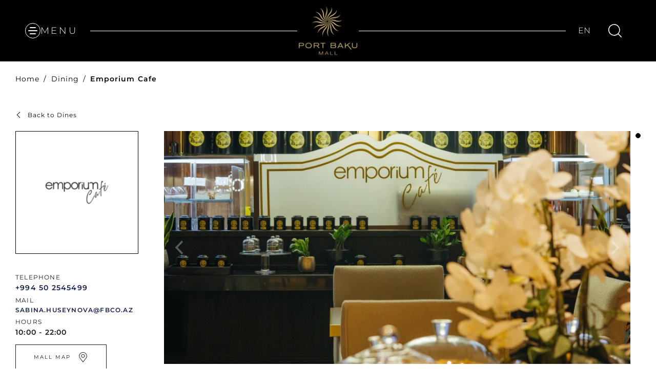

--- FILE ---
content_type: text/html; charset=UTF-8
request_url: https://portbakumall.az/dining/emporium-cafe
body_size: 5626
content:
<!DOCTYPE html>
<html lang="en">
<head>
    <meta charset="UTF-8">
    <meta name="viewport"
          content="width=device-width, user-scalable=no, initial-scale=1.0, maximum-scale=1.0, minimum-scale=1.0">
    <title>Emporium Cafe</title>
    <meta http-equiv="X-UA-Compatible" content="ie=edge">
    <link rel="apple-touch-icon" sizes="57x57" href="https://portbakumall.az/images/favicon/apple-icon-57x57.png">
    <link rel="apple-touch-icon" sizes="60x60" href="https://portbakumall.az/images/favicon/apple-icon-60x60.png">
    <link rel="apple-touch-icon" sizes="72x72" href="https://portbakumall.az/images/favicon/apple-icon-72x72.png">
    <link rel="apple-touch-icon" sizes="76x76" href="https://portbakumall.az/images/favicon/apple-icon-76x76.png">
    <link rel="apple-touch-icon" sizes="114x114" href="https://portbakumall.az/images/favicon/apple-icon-114x114.png">
    <link rel="apple-touch-icon" sizes="120x120" href="https://portbakumall.az/images/favicon/apple-icon-120x120.png">
    <link rel="apple-touch-icon" sizes="144x144" href="https://portbakumall.az/images/favicon/apple-icon-144x144.png">
    <link rel="apple-touch-icon" sizes="152x152" href="https://portbakumall.az/images/favicon/apple-icon-152x152.png">
    <link rel="apple-touch-icon" sizes="180x180" href="https://portbakumall.az/images/favicon/apple-icon-180x180.png">
    <link rel="icon" type="image/png" sizes="192x192" href="https://portbakumall.az/images/favicon/android-icon-192x192.png">
    <link rel="icon" type="image/png" sizes="32x32" href="https://portbakumall.az/images/favicon/favicon-32x32.png">
    <link rel="icon" type="image/png" sizes="96x96" href="https://portbakumall.az/images/favicon/favicon-96x96.png">
    <link rel="icon" type="image/png" sizes="16x16" href="https://portbakumall.az/images/favicon/favicon-16x16.png">
    <link rel="manifest" href="images/favicon/manifest.json">
    <meta name="msapplication-TileColor" content="#ffffff">
    <meta name="msapplication-TileImage" content="images/favicon/ms-icon-144x144.png">
    <meta name="theme-color" content="#ffffff">
    <link rel="stylesheet" href="https://portbakumall.az/css/font/stylesheet.css?v=91">
    <link rel="stylesheet" href="https://portbakumall.az/css/style.css?v=91">
    <link rel="stylesheet" href="https://portbakumall.az/css/loading.css?v=91">

    <script src="https://portbakumall.az/js/svg-symbols.js?v=91"></script>
    <style>
        .grecaptcha-badge {
            display: none;
        }
    </style>
    <link rel="canonical" href="https://portbakumall.az/dining/emporium-cafe">
<meta name="csrf-token" content="9C60q7NjzL7NaC5WvDOd35E9oaEKjKKRnah4VGA1">
                                                            <title>Emporium Cafe / Dining - Port Baku Mall</title>
<meta name="description" content=""/>
<meta property="og:url" content="https://portbakumall.az/dining/emporium-cafe"/>
<meta property="og:type" content="website"/>
<meta property="og:title" content="Emporium Cafe"/>
<meta property="og:description" content=""/>
        <meta property="og:image" content="https://portbakumall.az/resized/fit1600x900/center/pages/159/emporium-cafe.png"/>
    <meta property="og:image:width" content="1600"/>
    <meta property="og:image:height" content="900"/>
    <meta name="twitter:image" content="https://portbakumall.az/resized/fit1600x900/center/pages/159/emporium-cafe.png"/>
<script>
    window.g_token = '6Ld4XJ8jAAAAABGx2uoF6pOUcOHoNzv4iYcyfYo1';
</script>
<meta name="twitter:card" content="summary_large_image"/>
<meta name="twitter:description" content=""/>
<meta name="twitter:title" content="Emporium Cafe"/>
<link rel="sitemap" type="application/xml" title="Sitemap" href="https://portbakumall.az/storage/sitemap/sitemap.xml"/>
<meta name="g-token" content="6Ld4XJ8jAAAAABGx2uoF6pOUcOHoNzv4iYcyfYo1">
<meta name="format-detection" content="telephone=no">
<base href="https://portbakumall.az">
    <link rel="alternate" hreflang="az" href="https://portbakumall.az/restoranlar/emporiumcafe"/>
    <link rel="alternate" hreflang="en" href="https://portbakumall.az/dining/emporium-cafe"/>
</head>
<body>
<div class="svg-placeholder" style="border: 0; clip: rect(0 0 0 0); height: 1px;
        margin: -1px; overflow: hidden; padding: 0;
        position: absolute; width: 1px;"></div>
<script>
    document
        .querySelector('.svg-placeholder')
        .innerHTML = SVG_SPRITE;
</script>

<input type="checkbox" class="d-none  " id="menu-toggle">
<header class="header ">
    <div class="container">
        <label for="menu-toggle" class="header__burger"><span><i></i></span>
            <p class="close">close</p>
            <p class="menu">menu</p></label>
        <div class="header__logo">
            <a href="/" aria-label="portbakumall">
                <img src="images/PortBakuLogo.svg" alt="Port Baku Mall">
            </a>
        </div>
                <div class="header__tools">
            <div class="header__lang">
                <div class="header__lang__selected">EN</div>
                <ul class="header__lang__list">
                                            <li>
                            <a href="https://portbakumall.az/restoranlar/emporiumcafe">
                                AZ
                            </a>
                        </li>
                                    </ul>
            </div>
            <form action="https://portbakumall.az/search" class="header__search" method="get">
                <button type="button" class="header__search__btn">
                    <svg xmlns="http://www.w3.org/2000/svg" width="26" height="26">
                        <use xlink:href="#svg-search"></use>
                    </svg>
                </button>
                <div class="header__search__input">
                    <input name="q"  type="text" placeholder="Search...">
                </div>
            </form>
        </div>
    </div>
    <div class="header__menu" style="background-image: url('https://portbakumall.az/images/banner1.jpg')">
        <div class="container">
            <ul>
                                                            <li  class="have-sub"  ><a
                             href="https://portbakumall.az/about/about-us"
                             data-menu="0">
                            About</a>
                    </li>
                                                            <li  class="have-sub"  ><a
                             href="https://portbakumall.az/brands"
                             data-menu="1">
                            Shop &amp; Brands</a>
                    </li>
                                                            <li  class="have-sub"  ><a
                             href="https://portbakumall.az/dining"
                             data-menu="2">
                            Dining</a>
                    </li>
                                                            <li  class="have-sub"  ><a
                             href="https://portbakumall.az/news"
                             data-menu="3">
                            News &amp; Events</a>
                    </li>
                                                            <li  class="have-sub"  ><a
                             href="https://portbakumall.az/magazines"
                             data-menu="4">
                            PORT BAKU MAGAZINE</a>
                    </li>
                                                            <li  ><a
                             href="https://portbakumall.az/leasing"
                             data-menu="5">
                            Leasing</a>
                    </li>
                                                            <li  ><a
                             href="https://portbakumall.az/map"
                             data-menu="6">
                            Map</a>
                    </li>
                                                            <li  ><a
                             href="https://portbakumall.az/contact"
                             data-menu="7">
                            Contact</a>
                    </li>
                            </ul>
                                                                        <div class="header__menu__sub" data-menu="0">
                        <a href="#" class="back d-md-none">
                            <svg xmlns="http://www.w3.org/2000/svg" width="12" height="7">
                                <use xlink:href="#svg-arrow-bottom-black"></use>
                            </svg>
                            Back to Menu
                        </a>
                        <h4>About</h4>
                        <ul>
                                                                                                <li>
                                    <a  href="https://portbakumall.az/about/about-us" >About Us</a>
                                </li>
                                                                                                <li>
                                    <a  href="https://portbakumall.az/about/opening-hours" >Opening hours</a>
                                </li>
                                                                                                <li>
                                    <a  href="https://portbakumall.az/about/services" >Services</a>
                                </li>
                                                    </ul>
                    </div>
                                                                                        <div class="header__menu__sub" data-menu="1">
                        <a href="#" class="back d-md-none">
                            <svg xmlns="http://www.w3.org/2000/svg" width="12" height="7">
                                <use xlink:href="#svg-arrow-bottom-black"></use>
                            </svg>
                            Back to Menu
                        </a>
                        <h4>Shop &amp; Brands</h4>
                        <ul>
                                                                                                <li>
                                    <a  href="https://portbakumall.az/brands/alexandermcqueen" >Alexander McQueen</a>
                                </li>
                                                                                                <li>
                                    <a  href="https://portbakumall.az/brands/al-oe" >Aloe +</a>
                                </li>
                                                                                                <li>
                                    <a  href="https://portbakumall.az/brands/ama-zon" >Amazon</a>
                                </li>
                                                                                                <li>
                                    <a  href="https://portbakumall.az/brands/ispace" >Apple</a>
                                </li>
                                                                                                <li>
                                    <a  href="https://portbakumall.az/brands/bal-dinini" >Baldinini</a>
                                </li>
                                                                                                <li>
                                    <a  href="https://portbakumall.az/brands/balen-ciaga" >Balenciaga</a>
                                </li>
                                                                                                <li>
                                    <a  href="https://portbakumall.az/brands/ba-lly" >Bally</a>
                                </li>
                                                                                                <li>
                                    <a  href="https://portbakumall.az/brands/boggi-milano" >Boggi Milano</a>
                                </li>
                                                                                                <li>
                                    <a  href="https://portbakumall.az/brands/bumblebee-play" >Bumblebee Preschool &amp; Montessori</a>
                                </li>
                                                                                                <li>
                                    <a  href="https://portbakumall.az/brands/bur-berry" >Burberry</a>
                                </li>
                                                                                                <li>
                                    <a  href="https://portbakumall.az/brands/casa-mia" >Casamia</a>
                                </li>
                                                                                                <li>
                                    <a  href="https://portbakumall.az/brands/che-lebi" >Chelebi</a>
                                </li>
                                                                                                <li>
                                    <a  href="https://portbakumall.az/brands/chic-chic" >Chic&amp;Chic</a>
                                </li>
                                                                                                <li>
                                    <a  href="https://portbakumall.az/brands/child-dreams" >Child Dreams</a>
                                </li>
                                                                                                <li>
                                    <a  href="https://portbakumall.az/brands/ch-loe" >Chloe</a>
                                </li>
                                                                                                <li>
                                    <a  href="https://portbakumall.az/brands/ciao-bimbi" >Ciao Bimbi</a>
                                </li>
                                                                                                <li>
                                    <a  href="https://portbakumall.az/brands/collezione-italia" >Collezione Italia</a>
                                </li>
                                                                                                <li>
                                    <a  href="https://portbakumall.az/brands/diesel" >Diesel</a>
                                </li>
                                                                                                <li>
                                    <a  href="https://portbakumall.az/brands/dkny-en" >DKNY</a>
                                </li>
                                                                                                <li>
                                    <a  href="https://portbakumall.az/brands/dolce-gabbana" >Dolce &amp; Gabbana</a>
                                </li>
                                                                                                <li>
                                    <a  href="https://portbakumall.az/brands/dyson-en" >Dyson</a>
                                </li>
                                                                                                <li>
                                    <a  href="https://portbakumall.az/brands/emporio-armani" >Emporio Armani</a>
                                </li>
                                                                                                <li>
                                    <a  href="https://portbakumall.az/brands/emp-orium" >Emporium</a>
                                </li>
                                                                                                <li>
                                    <a  href="https://portbakumall.az/brands/ermanno-scervino" >Ermanno Scervino</a>
                                </li>
                                                                                                <li>
                                    <a  href="https://portbakumall.az/brands/et-ro" >Etro</a>
                                </li>
                                                                                                <li>
                                    <a  href="https://portbakumall.az/brands/ferragamo" >Ferragamo</a>
                                </li>
                                                                                                <li>
                                    <a  href="https://portbakumall.az/brands/footmark" >Footmark</a>
                                </li>
                                                                                                <li>
                                    <a  href="https://portbakumall.az/brands/fratelli-rossetti" >Fratelli Rossetti</a>
                                </li>
                                                                                                <li>
                                    <a  href="https://portbakumall.az/brands/gerry-weber" >Gerry Weber</a>
                                </li>
                                                                                                <li>
                                    <a  href="https://portbakumall.az/brands/giorgio-armani" >Giorgio Armani</a>
                                </li>
                                                                                                <li>
                                    <a  href="https://portbakumall.az/brands/give-nchy" >Givenchy</a>
                                </li>
                                                                                                <li>
                                    <a  href="https://portbakumall.az/brands/go-sport" >Go Sport</a>
                                </li>
                                                                                                <li>
                                    <a  href="https://portbakumall.az/brands/green-wich" >Greenwich</a>
                                </li>
                                                                                                <li>
                                    <a  href="https://portbakumall.az/brands/hom-me" >Hom*me</a>
                                </li>
                                                                                                <li>
                                    <a  href="https://portbakumall.az/brands/hugo-boss" >Hugo Boss</a>
                                </li>
                                                                                                <li>
                                    <a  href="https://portbakumall.az/brands/jaca-di" >Jacadi</a>
                                </li>
                                                                                                <li>
                                    <a  href="https://portbakumall.az/brands/jimmy-choo" >Jimmy Choo</a>
                                </li>
                                                                                                <li>
                                    <a  href="https://portbakumall.az/brands/karllagerfeld" >Karl Lagerfeld</a>
                                </li>
                                                                                                <li>
                                    <a  href="https://portbakumall.az/brands/locci-tane" >L&#039;occitane</a>
                                </li>
                                                                                                <li>
                                    <a  href="https://portbakumall.az/brands/li-lac" >Lilac</a>
                                </li>
                                                                                                <li>
                                    <a  href="https://portbakumall.az/brands/ll-oyd" >Lloyd</a>
                                </li>
                                                                                                <li>
                                    <a  href="https://portbakumall.az/brands/lou-vre" >Louvre</a>
                                </li>
                                                                                                <li>
                                    <a  href="https://portbakumall.az/brands/luxury-life" >Luxury Life</a>
                                </li>
                                                                                                <li>
                                    <a  href="https://portbakumall.az/brands/maje" >Maje</a>
                                </li>
                                                                                                <li>
                                    <a  href="https://portbakumall.az/brands/maleone" >Maleone</a>
                                </li>
                                                                                                <li>
                                    <a  href="https://portbakumall.az/brands/marc-jacobs" >Marc Jacobs</a>
                                </li>
                                                                                                <li>
                                    <a  href="https://portbakumall.az/brands/mare-lla" >Marella</a>
                                </li>
                                                                                                <li>
                                    <a  href="https://portbakumall.az/brands/massimo-dutti" >Massimo Dutti</a>
                                </li>
                                                                                                <li>
                                    <a  href="https://portbakumall.az/brands/max-mara" >Max Mara</a>
                                </li>
                                                                                                <li>
                                    <a  href="https://portbakumall.az/brands/max-co" >MAX&amp;Co</a>
                                </li>
                                                                                                <li>
                                    <a  href="https://portbakumall.az/brands/mayoral-en" >Mayoral</a>
                                </li>
                                                                                                <li>
                                    <a  href="https://portbakumall.az/brands/michaelkors" >Michael Kors</a>
                                </li>
                                                                                                <li>
                                    <a  href="https://portbakumall.az/brands/next-kids" >Next Kids</a>
                                </li>
                                                                                                <li>
                                    <a  href="https://portbakumall.az/brands/oka-idi" >Okaidi</a>
                                </li>
                                                                                                <li>
                                    <a  href="https://portbakumall.az/brands/ori-on" >Orion</a>
                                </li>
                                                                                                <li>
                                    <a  href="https://portbakumall.az/brands/pasha-real-estate" >PASHA Real Estate</a>
                                </li>
                                                                                                <li>
                                    <a  href="https://portbakumall.az/brands/pasha-travel" >Pasha Travel</a>
                                </li>
                                                                                                <li>
                                    <a  href="https://portbakumall.az/brands/patrizia-pepe" >Patrizia Pepe</a>
                                </li>
                                                                                                <li>
                                    <a  href="https://portbakumall.az/brands/paul-shark" >Paul &amp; Shark</a>
                                </li>
                                                                                                <li>
                                    <a  href="https://portbakumall.az/brands/penny-black" >Pennyblack</a>
                                </li>
                                                                                                <li>
                                    <a  href="https://portbakumall.az/brands/peserico" >Peserico</a>
                                </li>
                                                                                                <li>
                                    <a  href="https://portbakumall.az/brands/port-bazar" >Port Bazar</a>
                                </li>
                                                                                                <li>
                                    <a  href="https://portbakumall.az/brands/ralphlauren" >Ralph Lauren</a>
                                </li>
                                                                                                <li>
                                    <a  href="https://portbakumall.az/brands/rol-ex" >Rolex</a>
                                </li>
                                                                                                <li>
                                    <a  href="https://portbakumall.az/brands/san-dro" >Sandro</a>
                                </li>
                                                                                                <li>
                                    <a  href="https://portbakumall.az/brands/sarabanda-en" >Sarabanda</a>
                                </li>
                                                                                                <li>
                                    <a  href="https://portbakumall.az/brands/shanshal-chocolate-en" >Shanshal Chocolate</a>
                                </li>
                                                                                                <li>
                                    <a  href="https://portbakumall.az/brands/stellamccartney" >Stella McCartney</a>
                                </li>
                                                                                                <li>
                                    <a  href="https://portbakumall.az/brands/techno-gym" >Technogym</a>
                                </li>
                                                                                                <li>
                                    <a  href="https://portbakumall.az/brands/ted-baker" >Ted Baker</a>
                                </li>
                                                                                                <li>
                                    <a  href="https://portbakumall.az/brands/the-entertainer" >The Entertainer</a>
                                </li>
                                                                                                <li>
                                    <a  href="https://portbakumall.az/brands/the-north-face-en" >The North Face</a>
                                </li>
                                                                                                <li>
                                    <a  href="https://portbakumall.az/brands/tiffany-co" >Tiffany &amp; Co</a>
                                </li>
                                                                                                <li>
                                    <a  href="https://portbakumall.az/brands/tod-s" >Tod&#039;s</a>
                                </li>
                                                                                                <li>
                                    <a  href="https://portbakumall.az/brands/tory-burch" >Tory Burch</a>
                                </li>
                                                                                                <li>
                                    <a  href="https://portbakumall.az/brands/trunkco" >Trunk&amp;Co</a>
                                </li>
                                                                                                <li>
                                    <a  href="https://portbakumall.az/brands/twinset-milano" >Twinset Milano</a>
                                </li>
                                                                                                <li>
                                    <a  href="https://portbakumall.az/brands/valen-tino" >Valentino</a>
                                </li>
                                                                                                <li>
                                    <a  href="https://portbakumall.az/brands/vividdiamond" >Vivid Diamond</a>
                                </li>
                                                                                                <li>
                                    <a  href="https://portbakumall.az/brands/weekend-max-mara" >Weekend Max Mara</a>
                                </li>
                                                                                                <li>
                                    <a  href="https://portbakumall.az/brands/yama-may" >Yamamay</a>
                                </li>
                                                    </ul>
                    </div>
                                                                                        <div class="header__menu__sub" data-menu="2">
                        <a href="#" class="back d-md-none">
                            <svg xmlns="http://www.w3.org/2000/svg" width="12" height="7">
                                <use xlink:href="#svg-arrow-bottom-black"></use>
                            </svg>
                            Back to Menu
                        </a>
                        <h4>Dining</h4>
                        <ul>
                                                                                                <li>
                                    <a  href="https://portbakumall.az/dining/alices-cafe" >Alice&#039;s Café</a>
                                </li>
                                                                                                <li>
                                    <a  href="https://portbakumall.az/dining/bacc-anale" >Baccanale</a>
                                </li>
                                                                                                <li>
                                    <a  href="https://portbakumall.az/dining/baku-cafe" >Baku Café</a>
                                </li>
                                                                                                <li>
                                    <a  href="https://portbakumall.az/dining/cake-and-bake" >Cake and Bake</a>
                                </li>
                                                                                                <li>
                                    <a  href="https://portbakumall.az/dining/emporium-cafe" >Emporium Cafe</a>
                                </li>
                                                                                                <li>
                                    <a  href="https://portbakumall.az/dining/gloria-jeans-coffees" >Gloria Jean&#039;s Coffees</a>
                                </li>
                                                                                                <li>
                                    <a  href="https://portbakumall.az/dining/harbour" >Harbour</a>
                                </li>
                                                                                                <li>
                                    <a  href="https://portbakumall.az/dining/jasmine" >Jasmine</a>
                                </li>
                                                                                                <li>
                                    <a  href="https://portbakumall.az/dining/movi-da" >Movida</a>
                                </li>
                                                                                                <li>
                                    <a  href="https://portbakumall.az/dining/pa-ul" >Paul</a>
                                </li>
                                                                                                <li>
                                    <a  href="https://portbakumall.az/dining/pivnaya-apteka" >Pivnaya Apteka</a>
                                </li>
                                                                                                <li>
                                    <a  href="https://portbakumall.az/dining/scalini" >Scalini</a>
                                </li>
                                                                                                <li>
                                    <a  href="https://portbakumall.az/dining/second-cup" >Second Cup</a>
                                </li>
                                                                                                <li>
                                    <a  href="https://portbakumall.az/dining/star-bucks" >Starbucks</a>
                                </li>
                                                                                                <li>
                                    <a  href="https://portbakumall.az/dining/the-house-cafe" >The House Café</a>
                                </li>
                                                                                                <li>
                                    <a  href="https://portbakumall.az/dining/thehunger" >The Hunger</a>
                                </li>
                                                    </ul>
                    </div>
                                                                                        <div class="header__menu__sub" data-menu="3">
                        <a href="#" class="back d-md-none">
                            <svg xmlns="http://www.w3.org/2000/svg" width="12" height="7">
                                <use xlink:href="#svg-arrow-bottom-black"></use>
                            </svg>
                            Back to Menu
                        </a>
                        <h4>News &amp; Events</h4>
                        <ul>
                                                                                                <li>
                                    <a  href="https://portbakumall.az/campaigns" >Campaigns</a>
                                </li>
                                                                                                <li>
                                    <a  href="https://portbakumall.az/events" >Events</a>
                                </li>
                                                                                                <li>
                                    <a  href="https://portbakumall.az/news" >News</a>
                                </li>
                                                    </ul>
                    </div>
                                                                                        <div class="header__menu__sub" data-menu="4">
                        <a href="#" class="back d-md-none">
                            <svg xmlns="http://www.w3.org/2000/svg" width="12" height="7">
                                <use xlink:href="#svg-arrow-bottom-black"></use>
                            </svg>
                            Back to Menu
                        </a>
                        <h4>PORT BAKU MAGAZINE</h4>
                        <ul>
                                                                                                <li>
                                    <a  href="https://portbakumall.az/magazines/casamia" >Casamia</a>
                                </li>
                                                                                                <li>
                                    <a  href="https://portbakumall.az/magazines/diane-von-furstenberg-en" >DIANE VON FURSTENBERG</a>
                                </li>
                                                                                                <li>
                                    <a  href="https://portbakumall.az/magazines/emporio-armani-men-en" >Emporio Armani</a>
                                </li>
                                                                                                <li>
                                    <a  href="https://portbakumall.az/magazines/emporio-armani-women-en" >Emporio Armani</a>
                                </li>
                                                                                                <li>
                                    <a  href="https://portbakumall.az/magazines/giorgio-armani-womens-collection" >Giorgio Armani</a>
                                </li>
                                                                                                <li>
                                    <a  href="https://portbakumall.az/magazines/dasd" >Giorgio Armani</a>
                                </li>
                                                                                                <li>
                                    <a  href="https://portbakumall.az/magazines/giorgio-armani-men" >Giorgio Armani</a>
                                </li>
                                                                                                <li>
                                    <a  href="https://portbakumall.az/magazines/sandro-men-en" >Sandro</a>
                                </li>
                                                                                                <li>
                                    <a  href="https://portbakumall.az/magazines/sandro-women-en" >Sandro</a>
                                </li>
                                                                                                <li>
                                    <a  href="https://portbakumall.az/magazines/ted-baker" >Ted Baker</a>
                                </li>
                                                                                                <li>
                                    <a  href="https://portbakumall.az/magazines/tiffanyco" >Tiffany&amp;Co.</a>
                                </li>
                                                    </ul>
                    </div>
                                                                                                                        </div>
    </div>
</header>
<div class="separator"></div>
    <div id="all_parts">
        <section class="brands-inner">
            <!-- Breadcrumbs -->
            <div class="breadcrumbs-block">
    <div class="container-fluid">
        <ul class="breadcrumbs">
                                                <li><a href="/">Home</a></li>
                                                                <li><a href="https://portbakumall.az/dining">Dining</a></li>
                                                                <li>Emporium Cafe</li>
                                    </ul>
    </div>
</div>
            <!-- End Breadcrumbs -->
            <div class="container-fluid">
                <a href="dining" class="back">
                    <svg xmlns="http://www.w3.org/2000/svg" width="12" height="7">
                        <use xlink:href="#svg-arrow-bottom-black"></use>
                    </svg>
                    Back to Dines
                </a>
                <div class="brands-inner__row">
                    <div class="brands-inner__row__item">
                        <div class="d-flex d-md-block align-items-center mb-4">
                            <div class="brands__item">
                                <div class="brands__img">
                                    <img src="https://portbakumall.az/resized/resize125/center/pages/159/emporium-cafe.png" srcset="https://portbakumall.az/resized/resize125/center/pages/159/emporium-cafe.png 1x, https://portbakumall.az/resized/resize250/center/pages/159/emporium-cafe.png 2x" alt="Emporium Cafe" width="125" />
                                </div>
                            </div>
                            <ul class="brands__tags">
                                                            </ul>
                            <ul class="brands__contact">
                                <li>
                                    TELEPHONE
                                                                            <a href="tel:+994 50 2545499">+994 50 2545499</a>
                                                                    </li>
                                                                    <li>
                                        Mail
                                                                                    <a class="mail" href="/cdn-cgi/l/email-protection#a9fac8cbc0c7c887e1dcdaccd0c7c6dfc8e9cfcbcac687c8d3"><span class="__cf_email__" data-cfemail="5e0d3f3c37303f70162b2d3b273031283f1e383c3d31703f24">[email&#160;protected]</span></a>
                                                                            </li>
                                                                                                    <li>
                                        hours
                                        <span>10:00 - 22:00</span>
                                    </li>
                                                                                            </ul>
                            <a href="https://portbakumall.az/map" class="btn btn-black-transparent btn--with_icon">
                                MALL MAP
                                <svg xmlns="http://www.w3.org/2000/svg" width="20" height="20">
                                    <use xlink:href="#svg-pin"></use>
                                </svg>
                            </a>
                        </div>
                    </div>
                    <div class="brands-inner__row__item">
                        <div class="content">
                            <div class="brands-inner__slider">
                                                                    <div class="brands-inner__slider__img">
                                        <img src="https://portbakumall.az/resized/fit853x420/center/pages/159/emporium-cafe.jpg" srcset="https://portbakumall.az/resized/fit853x420/center/pages/159/emporium-cafe.jpg 1x, https://portbakumall.az/resized/fit1706x840/center/pages/159/emporium-cafe.jpg 2x" alt="Emporium Cafe" width="853" height="420" />
                                    </div>
                                                            </div>
                            <p>The expanded and updated Emporium Cafe is now at your service! Now there is a wide range of teas, different types of delicacies, delicious salads and sandwiches. Good mood and delicious food await you!</p>

<p>Established in 2019, Emporium Café has been delighting guests ever since.</p>
                        </div>
                    </div>
                </div>
            </div>
        </section>
    </div>
<!-- footer -->
<!-- end footer -->

<!-- footer -->
<footer class="footer">
    <div class="container-fluid container-fluid--md">
        <div class="footer__menu">
            <div class="row">
                                    <div class="col-md-3">
                        <div class="footer__menu__item">
                            <h3 class="footer__title">INFORMATION</h3>
                                                            <ul>
                                                                    <li><a target="_blank" href="https://portbakumall.az/about/about-us">About Us</a></li>
                                                                    <li><a target="_blank" href="https://portbakumall.az/map">Mall Map</a></li>
                                                                    <li><a target="_blank" href="https://portbakumall.az/about/services">Services</a></li>
                                                                    <li><a target="_blank" href="https://portbakumall.az/about/opening-hours">Opening Hours</a></li>
                                                                    <li><a target="_blank" href="https://portbakumall.az/terms-conditions">Terms &amp; Conditions</a></li>
                                                                    <li><a target="_blank" href="https://portbakumall.az/cookies-policy">Cookies Policy</a></li>
                                                            </ul>
                        </div>
                    </div>
                                    <div class="col-md-3">
                        <div class="footer__menu__item">
                            <h3 class="footer__title">MENU</h3>
                                                            <ul>
                                                                    <li><a target="_blank" href="https://portbakumall.az/brands">Shop Brands</a></li>
                                                                    <li><a target="_blank" href="https://portbakumall.az/dining">Dine &amp; Drink</a></li>
                                                                    <li><a target="_blank" href="https://portbakumall.az/news">News &amp; Events</a></li>
                                                                    <li><a target="_blank" href="https://portbakumall.az/magazines">Port Baku Magazine</a></li>
                                                                    <li><a target="_blank" href="https://portbakumall.az/leasing">Leasing</a></li>
                                                            </ul>
                        </div>
                    </div>
                                <div class="col-md-3">
                    <div class="footer__menu__item">
                        <h3 class="footer__title">CONTACT</h3>
                        <ul class="footer__contact">
                                                            <li><a href="tel:+994 12 525 12 22">+994 12 525 12 22</a></li>
                                                        <li><a href="/cdn-cgi/l/email-protection#167f787079386679646274777d637b777a7a566677657e777b777a7a6538776c"><span class="__cf_email__" data-cfemail="620b0c040d4c120d1016000309170f030e0e221203110a030f030e0e114c0318">[email&#160;protected]</span></a></li>
                            <li><a href="javascript:void(0)">Neftchilar Pr. 151 Baku, Azerbaijan</a></li>
                        </ul>
                    </div>
                    <ul class="footer__social">
                                                                    </ul>
                </div>
                <div class="col-md-3">
                    <div class="footer__subscribe">
                        <h3 class="footer__title">FOLLOW US ON INSTAGRAM</h3>
                                                    <a href="https://www.instagram.com/port_baku_mall/" class="btn btn-black-transparent">
                                    <span>
                                <svg xmlns="http://www.w3.org/2000/svg" width="16" height="16">
                                    <use xlink:href="#svg-instagram"></use>
                                </svg>
                            </span>
                                @port_baku_mall
                            </a>
                        
                    </div>
                </div>
            </div>
        </div>
    </div>
    <div class="footer__bottom">
        <div class="container-fluid container-fluid--md">
            <p>
                <strong>Copyright © 2026 Port Baku Mall</strong>
            </p>
            <p>
                By using this site, you agree to abide by its terms of use, which prohibit commercial use of any information on this site.
            </p>
        </div>
    </div>
</footer>
<!-- end footer -->
<script data-cfasync="false" src="/cdn-cgi/scripts/5c5dd728/cloudflare-static/email-decode.min.js"></script><script src="https://portbakumall.az/js/main.js?v=91"></script>
<script src="https://portbakumall.az/js/custom.js?v=91"></script>
<script src="https://www.google.com/recaptcha/api.js?render=6Ld4XJ8jAAAAABGx2uoF6pOUcOHoNzv4iYcyfYo1"></script>
<script defer src="https://static.cloudflareinsights.com/beacon.min.js/vcd15cbe7772f49c399c6a5babf22c1241717689176015" integrity="sha512-ZpsOmlRQV6y907TI0dKBHq9Md29nnaEIPlkf84rnaERnq6zvWvPUqr2ft8M1aS28oN72PdrCzSjY4U6VaAw1EQ==" data-cf-beacon='{"version":"2024.11.0","token":"1a84c520af9d4eb4be7ee0ead68b8a2c","r":1,"server_timing":{"name":{"cfCacheStatus":true,"cfEdge":true,"cfExtPri":true,"cfL4":true,"cfOrigin":true,"cfSpeedBrain":true},"location_startswith":null}}' crossorigin="anonymous"></script>
</body>
</html>


--- FILE ---
content_type: text/html; charset=utf-8
request_url: https://www.google.com/recaptcha/api2/anchor?ar=1&k=6Ld4XJ8jAAAAABGx2uoF6pOUcOHoNzv4iYcyfYo1&co=aHR0cHM6Ly9wb3J0YmFrdW1hbGwuYXo6NDQz&hl=en&v=PoyoqOPhxBO7pBk68S4YbpHZ&size=invisible&anchor-ms=20000&execute-ms=30000&cb=gz3rt1wpmc8w
body_size: 48663
content:
<!DOCTYPE HTML><html dir="ltr" lang="en"><head><meta http-equiv="Content-Type" content="text/html; charset=UTF-8">
<meta http-equiv="X-UA-Compatible" content="IE=edge">
<title>reCAPTCHA</title>
<style type="text/css">
/* cyrillic-ext */
@font-face {
  font-family: 'Roboto';
  font-style: normal;
  font-weight: 400;
  font-stretch: 100%;
  src: url(//fonts.gstatic.com/s/roboto/v48/KFO7CnqEu92Fr1ME7kSn66aGLdTylUAMa3GUBHMdazTgWw.woff2) format('woff2');
  unicode-range: U+0460-052F, U+1C80-1C8A, U+20B4, U+2DE0-2DFF, U+A640-A69F, U+FE2E-FE2F;
}
/* cyrillic */
@font-face {
  font-family: 'Roboto';
  font-style: normal;
  font-weight: 400;
  font-stretch: 100%;
  src: url(//fonts.gstatic.com/s/roboto/v48/KFO7CnqEu92Fr1ME7kSn66aGLdTylUAMa3iUBHMdazTgWw.woff2) format('woff2');
  unicode-range: U+0301, U+0400-045F, U+0490-0491, U+04B0-04B1, U+2116;
}
/* greek-ext */
@font-face {
  font-family: 'Roboto';
  font-style: normal;
  font-weight: 400;
  font-stretch: 100%;
  src: url(//fonts.gstatic.com/s/roboto/v48/KFO7CnqEu92Fr1ME7kSn66aGLdTylUAMa3CUBHMdazTgWw.woff2) format('woff2');
  unicode-range: U+1F00-1FFF;
}
/* greek */
@font-face {
  font-family: 'Roboto';
  font-style: normal;
  font-weight: 400;
  font-stretch: 100%;
  src: url(//fonts.gstatic.com/s/roboto/v48/KFO7CnqEu92Fr1ME7kSn66aGLdTylUAMa3-UBHMdazTgWw.woff2) format('woff2');
  unicode-range: U+0370-0377, U+037A-037F, U+0384-038A, U+038C, U+038E-03A1, U+03A3-03FF;
}
/* math */
@font-face {
  font-family: 'Roboto';
  font-style: normal;
  font-weight: 400;
  font-stretch: 100%;
  src: url(//fonts.gstatic.com/s/roboto/v48/KFO7CnqEu92Fr1ME7kSn66aGLdTylUAMawCUBHMdazTgWw.woff2) format('woff2');
  unicode-range: U+0302-0303, U+0305, U+0307-0308, U+0310, U+0312, U+0315, U+031A, U+0326-0327, U+032C, U+032F-0330, U+0332-0333, U+0338, U+033A, U+0346, U+034D, U+0391-03A1, U+03A3-03A9, U+03B1-03C9, U+03D1, U+03D5-03D6, U+03F0-03F1, U+03F4-03F5, U+2016-2017, U+2034-2038, U+203C, U+2040, U+2043, U+2047, U+2050, U+2057, U+205F, U+2070-2071, U+2074-208E, U+2090-209C, U+20D0-20DC, U+20E1, U+20E5-20EF, U+2100-2112, U+2114-2115, U+2117-2121, U+2123-214F, U+2190, U+2192, U+2194-21AE, U+21B0-21E5, U+21F1-21F2, U+21F4-2211, U+2213-2214, U+2216-22FF, U+2308-230B, U+2310, U+2319, U+231C-2321, U+2336-237A, U+237C, U+2395, U+239B-23B7, U+23D0, U+23DC-23E1, U+2474-2475, U+25AF, U+25B3, U+25B7, U+25BD, U+25C1, U+25CA, U+25CC, U+25FB, U+266D-266F, U+27C0-27FF, U+2900-2AFF, U+2B0E-2B11, U+2B30-2B4C, U+2BFE, U+3030, U+FF5B, U+FF5D, U+1D400-1D7FF, U+1EE00-1EEFF;
}
/* symbols */
@font-face {
  font-family: 'Roboto';
  font-style: normal;
  font-weight: 400;
  font-stretch: 100%;
  src: url(//fonts.gstatic.com/s/roboto/v48/KFO7CnqEu92Fr1ME7kSn66aGLdTylUAMaxKUBHMdazTgWw.woff2) format('woff2');
  unicode-range: U+0001-000C, U+000E-001F, U+007F-009F, U+20DD-20E0, U+20E2-20E4, U+2150-218F, U+2190, U+2192, U+2194-2199, U+21AF, U+21E6-21F0, U+21F3, U+2218-2219, U+2299, U+22C4-22C6, U+2300-243F, U+2440-244A, U+2460-24FF, U+25A0-27BF, U+2800-28FF, U+2921-2922, U+2981, U+29BF, U+29EB, U+2B00-2BFF, U+4DC0-4DFF, U+FFF9-FFFB, U+10140-1018E, U+10190-1019C, U+101A0, U+101D0-101FD, U+102E0-102FB, U+10E60-10E7E, U+1D2C0-1D2D3, U+1D2E0-1D37F, U+1F000-1F0FF, U+1F100-1F1AD, U+1F1E6-1F1FF, U+1F30D-1F30F, U+1F315, U+1F31C, U+1F31E, U+1F320-1F32C, U+1F336, U+1F378, U+1F37D, U+1F382, U+1F393-1F39F, U+1F3A7-1F3A8, U+1F3AC-1F3AF, U+1F3C2, U+1F3C4-1F3C6, U+1F3CA-1F3CE, U+1F3D4-1F3E0, U+1F3ED, U+1F3F1-1F3F3, U+1F3F5-1F3F7, U+1F408, U+1F415, U+1F41F, U+1F426, U+1F43F, U+1F441-1F442, U+1F444, U+1F446-1F449, U+1F44C-1F44E, U+1F453, U+1F46A, U+1F47D, U+1F4A3, U+1F4B0, U+1F4B3, U+1F4B9, U+1F4BB, U+1F4BF, U+1F4C8-1F4CB, U+1F4D6, U+1F4DA, U+1F4DF, U+1F4E3-1F4E6, U+1F4EA-1F4ED, U+1F4F7, U+1F4F9-1F4FB, U+1F4FD-1F4FE, U+1F503, U+1F507-1F50B, U+1F50D, U+1F512-1F513, U+1F53E-1F54A, U+1F54F-1F5FA, U+1F610, U+1F650-1F67F, U+1F687, U+1F68D, U+1F691, U+1F694, U+1F698, U+1F6AD, U+1F6B2, U+1F6B9-1F6BA, U+1F6BC, U+1F6C6-1F6CF, U+1F6D3-1F6D7, U+1F6E0-1F6EA, U+1F6F0-1F6F3, U+1F6F7-1F6FC, U+1F700-1F7FF, U+1F800-1F80B, U+1F810-1F847, U+1F850-1F859, U+1F860-1F887, U+1F890-1F8AD, U+1F8B0-1F8BB, U+1F8C0-1F8C1, U+1F900-1F90B, U+1F93B, U+1F946, U+1F984, U+1F996, U+1F9E9, U+1FA00-1FA6F, U+1FA70-1FA7C, U+1FA80-1FA89, U+1FA8F-1FAC6, U+1FACE-1FADC, U+1FADF-1FAE9, U+1FAF0-1FAF8, U+1FB00-1FBFF;
}
/* vietnamese */
@font-face {
  font-family: 'Roboto';
  font-style: normal;
  font-weight: 400;
  font-stretch: 100%;
  src: url(//fonts.gstatic.com/s/roboto/v48/KFO7CnqEu92Fr1ME7kSn66aGLdTylUAMa3OUBHMdazTgWw.woff2) format('woff2');
  unicode-range: U+0102-0103, U+0110-0111, U+0128-0129, U+0168-0169, U+01A0-01A1, U+01AF-01B0, U+0300-0301, U+0303-0304, U+0308-0309, U+0323, U+0329, U+1EA0-1EF9, U+20AB;
}
/* latin-ext */
@font-face {
  font-family: 'Roboto';
  font-style: normal;
  font-weight: 400;
  font-stretch: 100%;
  src: url(//fonts.gstatic.com/s/roboto/v48/KFO7CnqEu92Fr1ME7kSn66aGLdTylUAMa3KUBHMdazTgWw.woff2) format('woff2');
  unicode-range: U+0100-02BA, U+02BD-02C5, U+02C7-02CC, U+02CE-02D7, U+02DD-02FF, U+0304, U+0308, U+0329, U+1D00-1DBF, U+1E00-1E9F, U+1EF2-1EFF, U+2020, U+20A0-20AB, U+20AD-20C0, U+2113, U+2C60-2C7F, U+A720-A7FF;
}
/* latin */
@font-face {
  font-family: 'Roboto';
  font-style: normal;
  font-weight: 400;
  font-stretch: 100%;
  src: url(//fonts.gstatic.com/s/roboto/v48/KFO7CnqEu92Fr1ME7kSn66aGLdTylUAMa3yUBHMdazQ.woff2) format('woff2');
  unicode-range: U+0000-00FF, U+0131, U+0152-0153, U+02BB-02BC, U+02C6, U+02DA, U+02DC, U+0304, U+0308, U+0329, U+2000-206F, U+20AC, U+2122, U+2191, U+2193, U+2212, U+2215, U+FEFF, U+FFFD;
}
/* cyrillic-ext */
@font-face {
  font-family: 'Roboto';
  font-style: normal;
  font-weight: 500;
  font-stretch: 100%;
  src: url(//fonts.gstatic.com/s/roboto/v48/KFO7CnqEu92Fr1ME7kSn66aGLdTylUAMa3GUBHMdazTgWw.woff2) format('woff2');
  unicode-range: U+0460-052F, U+1C80-1C8A, U+20B4, U+2DE0-2DFF, U+A640-A69F, U+FE2E-FE2F;
}
/* cyrillic */
@font-face {
  font-family: 'Roboto';
  font-style: normal;
  font-weight: 500;
  font-stretch: 100%;
  src: url(//fonts.gstatic.com/s/roboto/v48/KFO7CnqEu92Fr1ME7kSn66aGLdTylUAMa3iUBHMdazTgWw.woff2) format('woff2');
  unicode-range: U+0301, U+0400-045F, U+0490-0491, U+04B0-04B1, U+2116;
}
/* greek-ext */
@font-face {
  font-family: 'Roboto';
  font-style: normal;
  font-weight: 500;
  font-stretch: 100%;
  src: url(//fonts.gstatic.com/s/roboto/v48/KFO7CnqEu92Fr1ME7kSn66aGLdTylUAMa3CUBHMdazTgWw.woff2) format('woff2');
  unicode-range: U+1F00-1FFF;
}
/* greek */
@font-face {
  font-family: 'Roboto';
  font-style: normal;
  font-weight: 500;
  font-stretch: 100%;
  src: url(//fonts.gstatic.com/s/roboto/v48/KFO7CnqEu92Fr1ME7kSn66aGLdTylUAMa3-UBHMdazTgWw.woff2) format('woff2');
  unicode-range: U+0370-0377, U+037A-037F, U+0384-038A, U+038C, U+038E-03A1, U+03A3-03FF;
}
/* math */
@font-face {
  font-family: 'Roboto';
  font-style: normal;
  font-weight: 500;
  font-stretch: 100%;
  src: url(//fonts.gstatic.com/s/roboto/v48/KFO7CnqEu92Fr1ME7kSn66aGLdTylUAMawCUBHMdazTgWw.woff2) format('woff2');
  unicode-range: U+0302-0303, U+0305, U+0307-0308, U+0310, U+0312, U+0315, U+031A, U+0326-0327, U+032C, U+032F-0330, U+0332-0333, U+0338, U+033A, U+0346, U+034D, U+0391-03A1, U+03A3-03A9, U+03B1-03C9, U+03D1, U+03D5-03D6, U+03F0-03F1, U+03F4-03F5, U+2016-2017, U+2034-2038, U+203C, U+2040, U+2043, U+2047, U+2050, U+2057, U+205F, U+2070-2071, U+2074-208E, U+2090-209C, U+20D0-20DC, U+20E1, U+20E5-20EF, U+2100-2112, U+2114-2115, U+2117-2121, U+2123-214F, U+2190, U+2192, U+2194-21AE, U+21B0-21E5, U+21F1-21F2, U+21F4-2211, U+2213-2214, U+2216-22FF, U+2308-230B, U+2310, U+2319, U+231C-2321, U+2336-237A, U+237C, U+2395, U+239B-23B7, U+23D0, U+23DC-23E1, U+2474-2475, U+25AF, U+25B3, U+25B7, U+25BD, U+25C1, U+25CA, U+25CC, U+25FB, U+266D-266F, U+27C0-27FF, U+2900-2AFF, U+2B0E-2B11, U+2B30-2B4C, U+2BFE, U+3030, U+FF5B, U+FF5D, U+1D400-1D7FF, U+1EE00-1EEFF;
}
/* symbols */
@font-face {
  font-family: 'Roboto';
  font-style: normal;
  font-weight: 500;
  font-stretch: 100%;
  src: url(//fonts.gstatic.com/s/roboto/v48/KFO7CnqEu92Fr1ME7kSn66aGLdTylUAMaxKUBHMdazTgWw.woff2) format('woff2');
  unicode-range: U+0001-000C, U+000E-001F, U+007F-009F, U+20DD-20E0, U+20E2-20E4, U+2150-218F, U+2190, U+2192, U+2194-2199, U+21AF, U+21E6-21F0, U+21F3, U+2218-2219, U+2299, U+22C4-22C6, U+2300-243F, U+2440-244A, U+2460-24FF, U+25A0-27BF, U+2800-28FF, U+2921-2922, U+2981, U+29BF, U+29EB, U+2B00-2BFF, U+4DC0-4DFF, U+FFF9-FFFB, U+10140-1018E, U+10190-1019C, U+101A0, U+101D0-101FD, U+102E0-102FB, U+10E60-10E7E, U+1D2C0-1D2D3, U+1D2E0-1D37F, U+1F000-1F0FF, U+1F100-1F1AD, U+1F1E6-1F1FF, U+1F30D-1F30F, U+1F315, U+1F31C, U+1F31E, U+1F320-1F32C, U+1F336, U+1F378, U+1F37D, U+1F382, U+1F393-1F39F, U+1F3A7-1F3A8, U+1F3AC-1F3AF, U+1F3C2, U+1F3C4-1F3C6, U+1F3CA-1F3CE, U+1F3D4-1F3E0, U+1F3ED, U+1F3F1-1F3F3, U+1F3F5-1F3F7, U+1F408, U+1F415, U+1F41F, U+1F426, U+1F43F, U+1F441-1F442, U+1F444, U+1F446-1F449, U+1F44C-1F44E, U+1F453, U+1F46A, U+1F47D, U+1F4A3, U+1F4B0, U+1F4B3, U+1F4B9, U+1F4BB, U+1F4BF, U+1F4C8-1F4CB, U+1F4D6, U+1F4DA, U+1F4DF, U+1F4E3-1F4E6, U+1F4EA-1F4ED, U+1F4F7, U+1F4F9-1F4FB, U+1F4FD-1F4FE, U+1F503, U+1F507-1F50B, U+1F50D, U+1F512-1F513, U+1F53E-1F54A, U+1F54F-1F5FA, U+1F610, U+1F650-1F67F, U+1F687, U+1F68D, U+1F691, U+1F694, U+1F698, U+1F6AD, U+1F6B2, U+1F6B9-1F6BA, U+1F6BC, U+1F6C6-1F6CF, U+1F6D3-1F6D7, U+1F6E0-1F6EA, U+1F6F0-1F6F3, U+1F6F7-1F6FC, U+1F700-1F7FF, U+1F800-1F80B, U+1F810-1F847, U+1F850-1F859, U+1F860-1F887, U+1F890-1F8AD, U+1F8B0-1F8BB, U+1F8C0-1F8C1, U+1F900-1F90B, U+1F93B, U+1F946, U+1F984, U+1F996, U+1F9E9, U+1FA00-1FA6F, U+1FA70-1FA7C, U+1FA80-1FA89, U+1FA8F-1FAC6, U+1FACE-1FADC, U+1FADF-1FAE9, U+1FAF0-1FAF8, U+1FB00-1FBFF;
}
/* vietnamese */
@font-face {
  font-family: 'Roboto';
  font-style: normal;
  font-weight: 500;
  font-stretch: 100%;
  src: url(//fonts.gstatic.com/s/roboto/v48/KFO7CnqEu92Fr1ME7kSn66aGLdTylUAMa3OUBHMdazTgWw.woff2) format('woff2');
  unicode-range: U+0102-0103, U+0110-0111, U+0128-0129, U+0168-0169, U+01A0-01A1, U+01AF-01B0, U+0300-0301, U+0303-0304, U+0308-0309, U+0323, U+0329, U+1EA0-1EF9, U+20AB;
}
/* latin-ext */
@font-face {
  font-family: 'Roboto';
  font-style: normal;
  font-weight: 500;
  font-stretch: 100%;
  src: url(//fonts.gstatic.com/s/roboto/v48/KFO7CnqEu92Fr1ME7kSn66aGLdTylUAMa3KUBHMdazTgWw.woff2) format('woff2');
  unicode-range: U+0100-02BA, U+02BD-02C5, U+02C7-02CC, U+02CE-02D7, U+02DD-02FF, U+0304, U+0308, U+0329, U+1D00-1DBF, U+1E00-1E9F, U+1EF2-1EFF, U+2020, U+20A0-20AB, U+20AD-20C0, U+2113, U+2C60-2C7F, U+A720-A7FF;
}
/* latin */
@font-face {
  font-family: 'Roboto';
  font-style: normal;
  font-weight: 500;
  font-stretch: 100%;
  src: url(//fonts.gstatic.com/s/roboto/v48/KFO7CnqEu92Fr1ME7kSn66aGLdTylUAMa3yUBHMdazQ.woff2) format('woff2');
  unicode-range: U+0000-00FF, U+0131, U+0152-0153, U+02BB-02BC, U+02C6, U+02DA, U+02DC, U+0304, U+0308, U+0329, U+2000-206F, U+20AC, U+2122, U+2191, U+2193, U+2212, U+2215, U+FEFF, U+FFFD;
}
/* cyrillic-ext */
@font-face {
  font-family: 'Roboto';
  font-style: normal;
  font-weight: 900;
  font-stretch: 100%;
  src: url(//fonts.gstatic.com/s/roboto/v48/KFO7CnqEu92Fr1ME7kSn66aGLdTylUAMa3GUBHMdazTgWw.woff2) format('woff2');
  unicode-range: U+0460-052F, U+1C80-1C8A, U+20B4, U+2DE0-2DFF, U+A640-A69F, U+FE2E-FE2F;
}
/* cyrillic */
@font-face {
  font-family: 'Roboto';
  font-style: normal;
  font-weight: 900;
  font-stretch: 100%;
  src: url(//fonts.gstatic.com/s/roboto/v48/KFO7CnqEu92Fr1ME7kSn66aGLdTylUAMa3iUBHMdazTgWw.woff2) format('woff2');
  unicode-range: U+0301, U+0400-045F, U+0490-0491, U+04B0-04B1, U+2116;
}
/* greek-ext */
@font-face {
  font-family: 'Roboto';
  font-style: normal;
  font-weight: 900;
  font-stretch: 100%;
  src: url(//fonts.gstatic.com/s/roboto/v48/KFO7CnqEu92Fr1ME7kSn66aGLdTylUAMa3CUBHMdazTgWw.woff2) format('woff2');
  unicode-range: U+1F00-1FFF;
}
/* greek */
@font-face {
  font-family: 'Roboto';
  font-style: normal;
  font-weight: 900;
  font-stretch: 100%;
  src: url(//fonts.gstatic.com/s/roboto/v48/KFO7CnqEu92Fr1ME7kSn66aGLdTylUAMa3-UBHMdazTgWw.woff2) format('woff2');
  unicode-range: U+0370-0377, U+037A-037F, U+0384-038A, U+038C, U+038E-03A1, U+03A3-03FF;
}
/* math */
@font-face {
  font-family: 'Roboto';
  font-style: normal;
  font-weight: 900;
  font-stretch: 100%;
  src: url(//fonts.gstatic.com/s/roboto/v48/KFO7CnqEu92Fr1ME7kSn66aGLdTylUAMawCUBHMdazTgWw.woff2) format('woff2');
  unicode-range: U+0302-0303, U+0305, U+0307-0308, U+0310, U+0312, U+0315, U+031A, U+0326-0327, U+032C, U+032F-0330, U+0332-0333, U+0338, U+033A, U+0346, U+034D, U+0391-03A1, U+03A3-03A9, U+03B1-03C9, U+03D1, U+03D5-03D6, U+03F0-03F1, U+03F4-03F5, U+2016-2017, U+2034-2038, U+203C, U+2040, U+2043, U+2047, U+2050, U+2057, U+205F, U+2070-2071, U+2074-208E, U+2090-209C, U+20D0-20DC, U+20E1, U+20E5-20EF, U+2100-2112, U+2114-2115, U+2117-2121, U+2123-214F, U+2190, U+2192, U+2194-21AE, U+21B0-21E5, U+21F1-21F2, U+21F4-2211, U+2213-2214, U+2216-22FF, U+2308-230B, U+2310, U+2319, U+231C-2321, U+2336-237A, U+237C, U+2395, U+239B-23B7, U+23D0, U+23DC-23E1, U+2474-2475, U+25AF, U+25B3, U+25B7, U+25BD, U+25C1, U+25CA, U+25CC, U+25FB, U+266D-266F, U+27C0-27FF, U+2900-2AFF, U+2B0E-2B11, U+2B30-2B4C, U+2BFE, U+3030, U+FF5B, U+FF5D, U+1D400-1D7FF, U+1EE00-1EEFF;
}
/* symbols */
@font-face {
  font-family: 'Roboto';
  font-style: normal;
  font-weight: 900;
  font-stretch: 100%;
  src: url(//fonts.gstatic.com/s/roboto/v48/KFO7CnqEu92Fr1ME7kSn66aGLdTylUAMaxKUBHMdazTgWw.woff2) format('woff2');
  unicode-range: U+0001-000C, U+000E-001F, U+007F-009F, U+20DD-20E0, U+20E2-20E4, U+2150-218F, U+2190, U+2192, U+2194-2199, U+21AF, U+21E6-21F0, U+21F3, U+2218-2219, U+2299, U+22C4-22C6, U+2300-243F, U+2440-244A, U+2460-24FF, U+25A0-27BF, U+2800-28FF, U+2921-2922, U+2981, U+29BF, U+29EB, U+2B00-2BFF, U+4DC0-4DFF, U+FFF9-FFFB, U+10140-1018E, U+10190-1019C, U+101A0, U+101D0-101FD, U+102E0-102FB, U+10E60-10E7E, U+1D2C0-1D2D3, U+1D2E0-1D37F, U+1F000-1F0FF, U+1F100-1F1AD, U+1F1E6-1F1FF, U+1F30D-1F30F, U+1F315, U+1F31C, U+1F31E, U+1F320-1F32C, U+1F336, U+1F378, U+1F37D, U+1F382, U+1F393-1F39F, U+1F3A7-1F3A8, U+1F3AC-1F3AF, U+1F3C2, U+1F3C4-1F3C6, U+1F3CA-1F3CE, U+1F3D4-1F3E0, U+1F3ED, U+1F3F1-1F3F3, U+1F3F5-1F3F7, U+1F408, U+1F415, U+1F41F, U+1F426, U+1F43F, U+1F441-1F442, U+1F444, U+1F446-1F449, U+1F44C-1F44E, U+1F453, U+1F46A, U+1F47D, U+1F4A3, U+1F4B0, U+1F4B3, U+1F4B9, U+1F4BB, U+1F4BF, U+1F4C8-1F4CB, U+1F4D6, U+1F4DA, U+1F4DF, U+1F4E3-1F4E6, U+1F4EA-1F4ED, U+1F4F7, U+1F4F9-1F4FB, U+1F4FD-1F4FE, U+1F503, U+1F507-1F50B, U+1F50D, U+1F512-1F513, U+1F53E-1F54A, U+1F54F-1F5FA, U+1F610, U+1F650-1F67F, U+1F687, U+1F68D, U+1F691, U+1F694, U+1F698, U+1F6AD, U+1F6B2, U+1F6B9-1F6BA, U+1F6BC, U+1F6C6-1F6CF, U+1F6D3-1F6D7, U+1F6E0-1F6EA, U+1F6F0-1F6F3, U+1F6F7-1F6FC, U+1F700-1F7FF, U+1F800-1F80B, U+1F810-1F847, U+1F850-1F859, U+1F860-1F887, U+1F890-1F8AD, U+1F8B0-1F8BB, U+1F8C0-1F8C1, U+1F900-1F90B, U+1F93B, U+1F946, U+1F984, U+1F996, U+1F9E9, U+1FA00-1FA6F, U+1FA70-1FA7C, U+1FA80-1FA89, U+1FA8F-1FAC6, U+1FACE-1FADC, U+1FADF-1FAE9, U+1FAF0-1FAF8, U+1FB00-1FBFF;
}
/* vietnamese */
@font-face {
  font-family: 'Roboto';
  font-style: normal;
  font-weight: 900;
  font-stretch: 100%;
  src: url(//fonts.gstatic.com/s/roboto/v48/KFO7CnqEu92Fr1ME7kSn66aGLdTylUAMa3OUBHMdazTgWw.woff2) format('woff2');
  unicode-range: U+0102-0103, U+0110-0111, U+0128-0129, U+0168-0169, U+01A0-01A1, U+01AF-01B0, U+0300-0301, U+0303-0304, U+0308-0309, U+0323, U+0329, U+1EA0-1EF9, U+20AB;
}
/* latin-ext */
@font-face {
  font-family: 'Roboto';
  font-style: normal;
  font-weight: 900;
  font-stretch: 100%;
  src: url(//fonts.gstatic.com/s/roboto/v48/KFO7CnqEu92Fr1ME7kSn66aGLdTylUAMa3KUBHMdazTgWw.woff2) format('woff2');
  unicode-range: U+0100-02BA, U+02BD-02C5, U+02C7-02CC, U+02CE-02D7, U+02DD-02FF, U+0304, U+0308, U+0329, U+1D00-1DBF, U+1E00-1E9F, U+1EF2-1EFF, U+2020, U+20A0-20AB, U+20AD-20C0, U+2113, U+2C60-2C7F, U+A720-A7FF;
}
/* latin */
@font-face {
  font-family: 'Roboto';
  font-style: normal;
  font-weight: 900;
  font-stretch: 100%;
  src: url(//fonts.gstatic.com/s/roboto/v48/KFO7CnqEu92Fr1ME7kSn66aGLdTylUAMa3yUBHMdazQ.woff2) format('woff2');
  unicode-range: U+0000-00FF, U+0131, U+0152-0153, U+02BB-02BC, U+02C6, U+02DA, U+02DC, U+0304, U+0308, U+0329, U+2000-206F, U+20AC, U+2122, U+2191, U+2193, U+2212, U+2215, U+FEFF, U+FFFD;
}

</style>
<link rel="stylesheet" type="text/css" href="https://www.gstatic.com/recaptcha/releases/PoyoqOPhxBO7pBk68S4YbpHZ/styles__ltr.css">
<script nonce="u7VtEkVI1M-812MX-Z9-ZA" type="text/javascript">window['__recaptcha_api'] = 'https://www.google.com/recaptcha/api2/';</script>
<script type="text/javascript" src="https://www.gstatic.com/recaptcha/releases/PoyoqOPhxBO7pBk68S4YbpHZ/recaptcha__en.js" nonce="u7VtEkVI1M-812MX-Z9-ZA">
      
    </script></head>
<body><div id="rc-anchor-alert" class="rc-anchor-alert"></div>
<input type="hidden" id="recaptcha-token" value="[base64]">
<script type="text/javascript" nonce="u7VtEkVI1M-812MX-Z9-ZA">
      recaptcha.anchor.Main.init("[\x22ainput\x22,[\x22bgdata\x22,\x22\x22,\[base64]/[base64]/[base64]/ZyhXLGgpOnEoW04sMjEsbF0sVywwKSxoKSxmYWxzZSxmYWxzZSl9Y2F0Y2goayl7RygzNTgsVyk/[base64]/[base64]/[base64]/[base64]/[base64]/[base64]/[base64]/bmV3IEJbT10oRFswXSk6dz09Mj9uZXcgQltPXShEWzBdLERbMV0pOnc9PTM/bmV3IEJbT10oRFswXSxEWzFdLERbMl0pOnc9PTQ/[base64]/[base64]/[base64]/[base64]/[base64]\\u003d\x22,\[base64]\\u003d\\u003d\x22,\[base64]/[base64]/DoTDDk1Z4w5/DnWN/w4jCv8KeaWVFwoLCmMKow5Ftw7l9w7RRUMOnwqzCogbDmlfChG9dw6TDrWDDl8Ktwq0Uwrk/[base64]/CpsKVHsOJF3skwpTDqMOOwozCiXEuDcOLOMOAwpXCl0bCujXDo2/CmzLCsBdmAMK3GUV2ASIuwppzUcOMw6ceS8K/Yy0CamLDoyzClMKyFxfCrAQlLcKrJVbDu8OdJVvDkcOJQcOhABguw4zDmsOidRbCkMOqf3DDh1s1wqRxwrpjwqkuwp4jwqole3zDgVnDuMODOCcIMCXCkMKowrkUJUPCvcOdUB3CuT/DocKOI8KfCcK0CMO8w7lUwqvDt3bCkhzDlDI/[base64]/Co8OYw4HDkRXCvcO4UQtqJm7DisK5wqE5w4UYwovDrk1jYcO5OMKwUl3DqVwhwo7DvcOewr0lwpVsQMOHw6hXw4UcwpcwTsKyw7/DvMK8AcKuIE/CpB1IwpfDnTvDgcKdw5UnKMKbwr/CkSoPMHHDgx9WNWDDjVlbw5vDgsO5wqxOQBk/[base64]/Dnk4yLy8VwpPDlVN4B3jDmm7DoMO8cT9Sw5N7NShhfMKjf8O9Pn/Cn1zDlcOQw44lwoNWWWVyw4Aaw4rCuh/CnUYcAcOkDX0jwr1IZsKLHsOAw6nCqhNkwqxrw5fDlBXCoWTDm8K/PEXCinrCjSxqwrkaR2vClcKZwrYiDcKUwqPDlHLDqV/CjAcuRsOUcMK+YMOvBgYHG2Fowp8twpXDti52AsO0wpPDj8K0w546DsOAEcKnw7Acw50WDMKdwoTDoRHDoX7ChcObdQXCmcKYDMK3w7PCjDEpN1vCqR7Do8OhwpJkKMOQbsK/[base64]/[base64]/CjE9AwopJWwTDuwDDg8ORw6nCpz3CjBbDrSN5MMKSw4TCjMK7w5XCjSd2w7jCqMKJaQbClcO+w5vDscOxfi8hwqPCvycIP3cLw7HDgsOew5bChENKD1vDqRvDrcK3AcKGEmZnwrDDnsOgV8KcwrNJw4l6wrfCrV/Cq303ZBnCmsKuZcKtwpoWw7nDq1bDsXI7w6zDu1LClMOaGlwYXCZcbG7DoVRQwpDClE/DmcOgw5jDqjbCnsOSPsKPw4TCpcKRJcKSCQzDrm4KQcOoTmjDuMOpUcKsEMKpw43CpMKxwo4pwobDuxLDhj13YlZ7ckrDrXvDiMO8YsOmw5zCpsK/w6bCisO3wr9pVgEdZz92QCI7PsO/wofCgFLDml1mw6Ruw4TCgsOsw7UEw5vDrMKWVQFCw6Ucb8KNViTDk8ONPcKfWxlnw7DDoizDv8O6fmFxOcO5wqzDrzkPwpvDp8O3wpwLw4PDoS5XL8KfcMOCNHLDgsKLS2oHw54QZsOPXHbDnHwpwrU1wppqwpQcFV/[base64]/[base64]/wqfCnCTDgVPCnQE+wq7CrVzDnG1VMsOkHsKXwqTDuz/[base64]/[base64]/DtlbDmWvCgsKPwrN2OMKhFsKNHEzChMKPVsKuw5NAw6rClwtAwpgDLmfDmDRUw4cXIjYcXmPCncOhwrzCo8OzIS5VwrLDsEx7ZMOUGQ94w4Bsw4/Cs3DCpE7DiW7CvMOQw44WwqpIw6DDlMK4XsOeImfDoMKmw7Vcw6cTw5cIw65Xw4h3wpVcw5gwcnlZw7w9KGsOAm/CrmA+w5DDlsKhwr7Ck8KfUcORaMOww6kRwrdjdDTCrThIb14ww5XDplA8wr/DjsKjwrltQAtiw43DqsKfRCzCncOBGcOkcSjCvDQdKT3CnsOuQREje8KdKjDDiMKBNMKlQyHDinMsw6/[base64]/DlVJRZsKfwqN5w7nCvD3CvAddamERw4DDq8O4w4R2woEsw7vDgsKWInPDj8KZwrYmwpR3F8OCdjrCucO7w73ChMOvwqXDvUAuw6bDujcVwpI6XBTCjsO/[base64]/[base64]/[base64]/w5jDlcKcw61oQwDCq0NhwrYDP8O7wqjCuHBdJGbChcKLO8OFADECw77CmXrCpWxgwq9Fw7/Cn8OSeDd0eF9TasOBUMKNXsKkw67CtMOpwr8dwoAhUnvCjsOeATMYwrvCt8KlTDcOaMKwFmnCqHAIw6oyMsOGw5QWwr51ZGBEJSMXw6InMsK/w53DiT1MVWXClsKGXhnCmsOiw6QTIj5oDA/Cl2LCs8KywpnDh8KXP8O6w4wQwrjDj8KVP8OLVcOiGHNtw7RQcsOAwrBsw43Cg1TCuMKePsK5wrnCkEDDlT/CgsKjeCdpwoYtLj/CkkzChC3CgcK2U3dLw4TDshHDrcOaw7vDkMK6LCdRZsOHwpXCiiHDpMKKa0lcw71Gwq3DpUbCtCRJDMKjw4HCksOkbmfDs8OBWwnDrcKQfQzCvMKaYhPCuTgWOsKrGcOdwp/CjcOfwqnCpE/DisK0wrVQVcOewo50wqPDiWDCsCvCn8KKPxfCmC7Dk8O2MmLDmMOkw7vCinhGLMOYUBXCjMKmV8OTPsKQw7AEw5tew7/ClMKzwq7CmMKVwpgIwpXClMO7wpvCtHbDpntDGnRqQWlrw5J5esO+w75Cw7vDumYHUCrCr3xXwqYFwpo6wrfDuXLDmnc6w4fDrG1nwpjCgAbCjmEewrJTw6UHw6g+Z23CnMKWe8OnwpDCvMOiwoURwoVqbh4sCjdydHrCrwM8QcONw7rCuyM4ByrDsywsZMKHw6/CksKVbMKXw7tgw4Uxwr7Cmhx+w5EKJwpjdilKE8OYOcOKwrJSwrvDr8K9woR5CcOkwoJsDcOWwrQJLxguwp1Mw5jCpcOfAsOBwojDp8OVw7zCu8OFel0EITnCqRVUPMOfwrLDqjTDlQbDmRjCqcODwpk2Pw/Di1/DmcOybsOrw6cQw5RRw5/[base64]/DgsOOL1vCjcOnU2PDqsKBw6ATwqTCrSx1wpXCsWbDnj/Ch8Oaw6PCjU4iw73Dg8K8wqbDgzbCksKvw7/ChsO5UsKRMyE+NsOrREBxMHwBw5EhwpzDthzChlnDmMOWE1nDjDzCq8OpEcKIwrnCvsOow48MwrPDplHCs1Q/VHwpw7/Dji3Dp8OYw4vDtMKibcOvw7UyZQBQwr0KBUl4UDlLMcOWPwnDhcKQNVI4woZOw53Dk8KPDsKZRjjDlAZ1w7MacVXCsX84VsO/woHDtUTCj3NQXMOSUgZuwofDl3s0w6A6UMKYw7fCg8OmBsO8w4fCl37DkkJ/w49jwrPDoMOVwrs+OcK0w5fDjsKBw6E4IMKLecO5MnrDpD7CqcKjw7FpT8OPCsK3w7IMccKGw5DCjFYvw6XDj3zDqi0jP3p7wpMxZMKaw7PDhHTDjcK6wqbCjQ9GKMODQMKxPGnDuyXCiCY2Ig/[base64]/Ci8OAZy/DucKqwrrDvUEQAsOCPF86OMOKNifCi8OyVsKFYcKsBX/CqhPCrMKST1M0SS19wqB4M3Ayw6bDgwvCtQHClCzDmFozH8KZGys9w4Zdw5LCvsKOw4jCn8KpRW0Iw4DDhCcLw5kUf2FBczvChTvCqX/Cs8OMwqQ5w5vDgMO8w7xOPi4qT8Ogw77CkjfDrlfCvMOUZ8KlwpfCo0LCl8KHK8KIw4QnPB0rTcOdw41wBxTCs8OENcKHw47DkFI0DWTCkGR3woB9wqjDtgPCiScpwpHDosKjw5Y1wpvCk1FICMObcEUZwqVfMcKjfjnCtMKUYi/DmQI4wptGHMKpKMOAw5x5asKqCSPDm3ZZwqBNwpFNVWJmQ8K4csOFwosSJ8KuGMOqen0Rwq3Dnj7DnsKKwoxgPX8nTjwawqTDssOLw4jDnsOADWfDo001dsKIw65VfcOKw6PCqUoow4DChcORBmRzw7YBUcORdcOGwoRlbW7Cs2cfcMOkClfCnsOrK8OeZWXDr2/CqsODeRA6w6Z2wp/CsAPCrT7CtjTCvMO1woDCt8KeMMO/[base64]/[base64]/Cj8K0PWMIM8OuDcKpHgfCjsKSw7ddw7vDocORwrfDtg9ZDMKvM8Knwr/Cl8KfGy/CkiVaw5fDlcK0woDDq8Kswqd+w78owp3Cg8OUw7rDlcKtPMKHeDrDn8KlB8KpUmXDg8OjFnDCs8KYXmbCkcOyRcO9ZMOWw48Lw7cawqVswrfDoT/[base64]/CkGEAW8OMw7hUwpXDtcKoDVhnwrnDlVN+OMOpw5TCqMOmesOxwrIRBsOSDsO1S2pewpYZDMOow6rDugrCocO+HDIWPjwdwqnCliFZwrbDkjtXRMKhwrJ/SMOrw7nDskrDmcOxwrvDtwI4c3XDosKSNgLDkixXejLDpMO3wp7CnMOOwq3CujvCn8KqKBXCgsK9w4kSw43DgT1iw4UeQsKVUMKTw6/[base64]/ZjNqwoPDg1rDsFg4aG4Tw4IHTlMrG8OJZHtxw6V3IDg+wrs2Q8KfbMKkcTvDjHjDh8KOw6PCqnHCvsOuHh8mAFTCp8KVw7PDsMKIXcOKK8OSwrPCuGXCusKmBQ/CjMK6G8OewpXDncOdZzvCmSnDmHLDpcOeb8OzTsOOV8OEw5UsUcODwrjCg8OteSvCjwgHwoPCjU0DwopYw4/DgcOHw7V6FcOlw4LDgHLCrT3DgcKyERh1U8OqwoHDvcODJDYUwpfCncOOwqhIK8Otw6LDi11Pw5TDu1cyw7PDsRY9wq5xMsOlwqkKw4c2T8OLYjvCvg1hJMKQwojCtcKTw6/CqsO2wrZQZg/Dn8O0wq/[base64]/CjHRfwonCqcOyHsOYwoRIw5ApwrMNwrBPwq3CgVHCsFLDpynDjDzCrAsuN8OsGcKtTxjCsy/DrFsHC8KZw7bDgcKww7xIYsONNMKSw6bCusOkdU3CsMO+w6cuwrFNw7bCisOHVVDCocKaAcOVw4zCusKRw7k5wrwyWjPDvMKrJnPCvBLDsng1VRtBecOiwrbCoUt0a3fCvsKQUsOnOsKXSyMoSxk7BgPDk3PDr8Knwo/CmMKNwptNw4PDtSPCuznCgxfCgcOcw6fCqcKhwrcSwqp5BwpRaGcPw5rDhFjDkC/Cgz3CpcKNOANGd3xSwq9RwoZvVMKNw7h/OnrCkMKMw6TCosKFd8OtacKCw7fDj8K7woPCkT7Ck8OQw5bDn8KwHVsPwqHCr8Ovwo/ChDUiw5XDq8KYwprCqA8Ow4swCcKFdG3CicKXw5E8RcOPIgbDomlJHUFyVsOUw5RZDlzDokDCpgtGFGhiexTDh8OlwoHCsULCvicxTix+wroRJ3M0wo/[base64]/[base64]/Dt0XCgsOpwox0JsOgZyVfNT5Sw7bDhEvDmcOudsOiwqUJw79awrRffE/Dm0xJAzVWf3rDgBvDsMKIwogdwqjCsMKUecK0w5QIw5DDtV/CkhjDhhsvWS9jXMOlBmx7wqHCvlNsK8KUw614cWPDsnETw5Mcw7JxIgvDrnsKw6HDiMOcwrpVH8KBw6M0fHnDoSRZBXx0wrjClMKUYVEVwo/DncKcwpvDuMO4LsKtw4PDpsOTw59fw5zChMO8w6EbwoDCqcOFw7vDhxBpwr7CrzHDpsK/KRbCmjTCmArCpAAcEMK4AlHCtTozw4RPw4FHw5bDimAPw59Yw7TDn8OQw4FJwr3CtsKsCDdYH8KET8KfBsKiwpPCskTCmQ/Dgik9worCvBPCgkIQasKtw4/[base64]/Dsl8swoxtRsKMEjlMwr3DjcORSmMhQgTDi8KfHnzCrQ7Ct8KcQMO2cEkAwqh/dsKDwqnCtx4kC8KhPMKlIGfDosOlwrp7wpTDi1vDosOZwpsFXHM8w6PDlcOpwpdjw5U0CMOtVBNXwqzDucOAMm3DuA/CqSBcEMOUw4AFTsOSRmQsw7DDjQBzacKEV8OBw6bDtMOIC8KVwqfDilPCksKcBnc1cRYiXDDDpifDj8KqQ8KKIsOVSGTDrUAediIXM8O3w408w5nDjgk/[base64]/[base64]/CjcKQw5lSwozDtxBqw5M0woonwqQyw4jDjMOSCMONwq08woFFNcKIGMOGegDCq0HCkcOfXMKkWMKxwqhPw51TCMO/w7U/[base64]/[base64]/DsGFyw5pDUCnCl8KWDMOjwoTDoQFUHwlSasOnc8KWFUvCgMOCE8KUw6kbWMKEwotaZcKNwoYqWUvDgcOJw5XCqsOpw4whSyZ3wobDm0sQfFTCggkAwr10wrjDrVR7w7cvBDxVw7o/[base64]/CmcOXccOrw61Hw60VUMOpw7zDvMK0ahLCvip6w7PDuwHDpENqwohpw6HCiXMMawgWw4bDgmNhwqHDlMOgw7IkwrgHw6jCuMKzKghhAi7Dq39WfsOzd8O/KXrDjMO6Tn5hw5zDuMOzw5LCg2XDucK/S3oOwpIMwq7CjGvCr8OZw5nCq8OgwqHDuMOqw6xORcK+X1pxwppGYD41wo0ywprDt8KZw7VxB8OrLcO/[base64]/Cl8KLZBQGc2VIwrbCoAnDlFbDjVwgT8KMSCfCj2ZcXMK6NMO5BMKuw4/DmsKcIEQew73DisOow7cHGj92X3PCoT9/w5jCoMK3QlvDjEYcSgzDhQ/[base64]/DkDBfw7nDiWkWw4xZfXJiwqLCthbDt8OGBQ5pfHvDn0jDqsKPKFLDgsOPw6AMcAURw6xCcMKsNcKHwrV6w5AqYsOsZ8Kpwpd+wpfDvE/CnMKDw5UIaMKBwq1bYFbDvnlcB8ObbsO2MMOZd8KRYUTDrwbDrQ3Dg1LDrTTDvsOkw7dKwpxNwobCmsKfw6jChG1Gw40QAsOIwrTDlcKow5XCgzkTU8KqVcKcw6AtAyHDg8ONwoUTGcK8bsO1cGHCkMKgw4pMF08PYwzCgD/DiMKUIBDDmFBxw6rCoGHDiB3Dq8OqC2rDhDjCr8KAaxsZwrknw45AbcODVARxw5vCvCTClsKIHwzCh1DCgGxBwpLDj07CqsOLwoTComZwS8KmTMKfw7BxQcK1w5obA8K/wp/DpwhjMn4YOHbDnSpJwrIYXwEYXgkaw7B2wpfDlzAyPMOqdUXDlCfClXfDkcKgV8K5w7pvUxQUwpo2BmMrYsKhd2kJw4/CtjZdwppVZcKxKAUoB8Otw7vDrMOOw4/DosO5d8KLwoseQ8OGw6LDvMK1w4nDulc2BBHDpnh8wrrCg27CtCsHwpxzKMOtwobCjcOZw4XClMKLLkrDjj5gw6rDmMOJEMOBw7I7w7XDh1/[base64]/Ds8O0DCHDjcOvwp/CqcK5MlnCgMKuwqHCuxLDh2TDo8O7TBslG8OJw7pBw4jDgkLDnsKEL8OwUk/DqCHCm8KIBMOCNhQEw6YGU8O3wrspMMORGBYgwoPCqsOvwrQHwqs6TmPDmEoowqjDr8OGwovCp8Oew7J/ODzCnMK6BUgRwp3DrsKQKjE2C8KbwojCujXCkMOeZFdbwqzCrMKvZsOiVXbCqsOlw43DpsKlw7XDhWhSw5NYZElKw5UTQ2srLHrDl8OBJ3nCiGfClk7Cn8OZGxTCvsO7IB7Col3CuWJwJMOFwpbCj07CpQ1iA3nCs3/Dl8KEw6BkBBJVXMOfTcOUwr/CpMOvehfDlBbChMOqO8Ogw43Dt8KRIDDDpHHDgRlRwofCqsOyAcKqfS99UGHCscKrKcOfJcKAFnfCqMOIBcKzQzfDsCDDtMOSDcKwwrdFwobClcOVw5nDoxMOYVfDmEEMwpnDrsKKbsK/wq3DjRjCpMKswrfDkcKNfFjDi8OiIER5w7VtBUTCkcOiw4/DjsObFXN/[base64]/CrsKpecKuw7PDmMKRTcOHwrnDsMO9wpPDhWpTI2gxw5nClkDCjWYEw7UGDRpywoUgMcO3wpwvw5bDiMK+dcKmQyVfQ27DuMOgI1lFCsKXwqY1esOpw4LDlHI8VsK/NcO1w5nDi1zDjMOuw5Z7IcO9woPDmwhvw5HCr8OOwockGTZXccOVLQ7Cjwo6wrknwrHCgAXCrDjDj8KOw6AOwrXDhUrCicKyw57CmhDDhsKpY8OSw6FWR1TCgcKyUnoOwp5kw4PCqMOzw7jDg8OaQsKQwrt/ShLDisO8V8KPJ8OSU8O3wrzCkQvDkMKQw5XCiH9fG2Avw7xITinCjMKaD2hOPnxFw6F8w7HCjMKiAT3CgsOtHUjDvMKcw6fChl3CtsKYR8KfbMKYwqxSwpYNw7zDq2HCnm7CrcKuw5d4RT97McOWwonDoH3Du8KULgvDrlMAwpDCkMOtwqggw6bCs8ORwo/DnE/Dp3UgDzvCjxwTM8KyCMOGw7Y5UMOKZsOeAEwLw6jCrcOgTDrCo8K2woIHf3DDncOuw6x0w5R2csOdIcKvTT/ChXM/AMOaw43Clwonf8K2GsKhw4gdesOBwoYZIEAHwpEaPnrDqsO4w4JNOCrCgy0TeDrDq20gHMOmw5DCnRAzwpjDqMKpw4odVMKjw6PDqMOnT8Oxw7fCgSTDkRZ/ScKSwrsEw4ldK8K3wqA0ZcKYw5/CuGpYPg/DrAA3T2p4w4jCilPCoMKDw6bDlXRzPcKhRS7Cnk/CkCLCnh7CsAfDv8O/w73DljQkwrw/HsKfwoTCqEHDmsObUMOjwr/DoixtNUTDicOtw6jDrXUPbXXDncKPUcKGw59MwpXDusKrVX/CiUDDnkDCrcOtwo/Cpm9hf8OUNMO0KsKzwrV5wrzCrxHDpcOUw7UlNMKsbcKzQMKdQcKPw6tdw6Yrwrx1UMK+wqjDi8Kfw49mwqrDpsOew6xRwow/w6wMw6TDvnBow6gdw6LDiMKxwpXCqTDCrmXCog/DnkPDhMOEwp3Ci8KEwpVbAygRK3dDbl/ChB/Dq8OUw6jDtsKEQ8Ozw4VtMzPCsUgiehjDoVdUZsOyK8KzAyjCkz7DmzrCn1LDqxnCvMO3J2tyw5XDiMOQIH3ChcKRd8O1wrFCwr/Dj8OIwoDDtsOJw53CsMKlJsOLdCLDksKGTXdPw6zDgiTCgMKCBsKnwpp2wo3Cq8OTw4EjwqnCjl8ZJMOiw4cfEnweUmtPb3AwBsO/[base64]/TsOTYsKKClDCn8KuecOtWsKtEsO6w7/DrzjDpkIvMcOHw7nCjAXCtTgIwp/Cv8Osw6DCtsOnLgXCssOJwoUkw5jDqsOaw7jDsBzDo8KRw6jCuwfCo8OlwqTDpTbDqsOqXAPCksOJwoTDtn7CgQPDqRhww7FVTsKNVcKyw7PDmynCp8OXwqpPecKaw6HDqsK8FztowqLDny7ClMKKwp4qw6w/[base64]/K8KEAU/Di0vCuMOyw7nClETDksKuE8OWwqbCvDI7Ih3CkAoKwr/DssKvZcOhV8K5EMK1wqTDm3bClMKawpvDrsK0M0Nsw5TCj8OmwrrCkwdxfMKzw43CrzMCw7/Co8KMwr7CusOHw7bCrcOmHsOKwqzCtEvDgU3DuyIrw7ldw5nCpW0lwoHDqcOXwrHDkBVQFmt6H8OtesK0UMOHbcK7fTFgwrRGw5E7wp5DLXjDlRY/LsKyKsKRw7EqwqjDusKAeVXCtW0tw5s/wrrCukhfw5h8w6hGOkDDg3ghLFkWw7jDhcOeUMKDYFTDjMOxwrNLw6PDkMOoAcKmw6t4w5ZTH10cwq5zFk3CrxfCmSvDhFTDjj7CmWh0w7vDoh3CqsOcwpbCmh/CtMO1QhxzwqFXw74/wozDqMOeewtNwrYZwoJecMKwfcOVGcOsU0AyVsOzHRjDjsKTc8KOdlt9w4vDncK1w6fDncKmTD4yw4YLCxrDt2HDrMOUFcK/wpjDmzHDusKTw6tkw5wmwqNMwqMWw67CilV/w6g8UhNywrDDqMKmw5/Cm8Kvwp3DpsKGw4I3bGNmbcKMw7QJQmJYOyBxGV7DkMKswrE5JMOqw4UvR8KUXA7CtTnDr8K3wpnDlF8Lw4/[base64]/DpWhWwpDCsHsjwqUnw6wYw73DpsKlw7rDp3/[base64]/CpW/Do8Onf8OUw73CucOFXTpvwqPDucONeGbDjG53w7bDojEHwq9SJHfDryhSw7cJM17DkT/DnUDCr3dsOm4yGcOWw5JYIMKmECzDvsOAwpPDtMOGQ8OyfsKlwqLDgyLDocOvanEiw7rDsCbChsKxOcO4IcOlw6vDgcKGE8Klw4fCnMOSbsOSw6/[base64]/DrwrDjDrChMK8w6TDq13DoXHCi8ODw7gTw65bw6Y5wr7Cv8O+wq/DpBoGw4N/Si7Dj8O0w4Q2QHYjJ2NjV3LCpcKBXSg8PApUZMOMCMOREcKbWB/CoMONDwDDlMKhLcKGw4zDlDlzKRMDwqdjZcKgwq/ClBlqDcKoVCDDh8OGwokDw6wcDMO2UjDDnyjCoBgAw5t6w5rDhcKaw6bCi1w4fVxeecKRR8OHE8Kww4fDlARUw6XCqMOocg0RUMOSZsOAwrbDkcO4ChnDi8KEw7g7w5gIawDDscKCTV3Cv2Bsw4jCnMOqXcKGwo3CkGtBwoTCk8OGBMODN8O/wp8qdGjCkwkuSEZbw4PDqSsdA8OHw6fCrAPDo8OCwoc1F1vClmLCvMO6wpJVD1p2wqoPT2TDuE/CsMOjcDodwovDqBUjaH0Fd0YfcxzDtB1sw7I1wrBhLcKHw5pccMOfe8O8w5E4w4ttI1ZEw4TCrht5w5svW8Kew5w/woXDlmHCvTYmZ8Obw7R3wpFVdsK4wqfDsgjDgxXDjMKRw4HDlkJBBxRywq7CrTcdw7DCkTvCr3nCslMNwoheX8KMw74rwoVUwqEfOsKNwpDCgcKQw4MdTh/DmsKvKQs9XMKeU8OOdxjDqMOBcsK9Gy9/[base64]/[base64]/[base64]/DvcK4cjpNwoZ1bcKcBFnCmxZNM8Ovw79Qw6zDu8KxZD/[base64]/QDp0dijCjsKlw4d3a8OPD1nCng7DtcOKw4Npw4gIwqLDo3LDhWIowqXClsK0wqEZMsKHe8OTMxDCqcKFGlw4wqloHQk1XFLDmMKiw7B9N1pgJ8O3wpjCjnLCicKYw51fwopOwrrDqMORXXkzccOVCizCoz/DuMOYw4RiFEbDr8KtQWrCu8Kpw7gWwrZowrtnWS7DjsOvacKgAsOjV0h1wozDrUhdJzHCtXJ8dcKoUlApwpfCvMKORzXCk8KdOsKOwp3CtsOIaMOywqknw5TCr8KzNMOsw6LCscKIBsKVMF/CjB3CtBMye8Kww7/DhcOQw7JWw4AwdsKTw4pJJTDCniZ+NsOdL8KeSCs+w49FecOEccKTworCs8KYwrlRSnnCssOXwozChgvCsTfDncK3S8K4wr3Cl0XDl2vCsjbCukljwq0TZcKlw6XCpMOVwpsiwqnDmMK8X1NvwrtWbcOQV151wr8jw4/[base64]/DvsKnwqrDsFfDr8O0w4fCliMiw6wOw6J6wpcXcHIXMMKNw7UVwpbDosOMwpPDg8KDTzXCocK1S1UUBsKxa8O8e8K9wp14HcKSwok1PhjCvcK+wqnChGF+wqHDkAzDpDvCjTYrJkwpwoLCiU/Cn8KiB8K4wpwfP8O5AMOLwoDDg01vdjcoOsKgwq42wpd5w61Tw4LDgUDDp8Ogw6Nxwo3ClktPw6QgbsKVZF/CnMKbw6fDqzXDnsK/wqzCsSpBwqBKw41Owr5ew4Y/AsOmG3/DtE7ChMOaAH7DqsKqwq/DscKrHg9rwqXDkRRTGnTCiEHCvk09woc0wo7Dk8OJWhJqwoNWaMKMLEjDtS0ZKsKZwrfDvHTCmsKUwo0tYSXCkEV5P33Cr1ISw4DChndVw5TCisKYWGnChsKxw7TDtz1iLGMhwppUNWTChGE/woTDi8Kfw5fDijLCjMO9aCrCu3DCnVtLNwMiw5A0T8O/BsOCw5bDvSHCgWjDj31SbHQ2wp4lH8KGwrtzw6sJQ0leNcOqJlDCn8ONAFZCwpTCg23CnELCnjTCt0UkGkAhwqZ6w7/[base64]/CpMK/K1HCssK4wqHCvE/CoMOOJFTCoMOrwoXDkA/CtxQTwr8lw6TDl8OQaF5LDXnCsMOew6bCqsKQbcKndcKiDcOrY8KFTcKcCwrClVBQAcKSw5vDmcKswrzDhlJALsOOwoPDu8OLGnMkw5PCnsKMIgTDoHAfVXHCszw7QMO8UQvDrDQ2Wl/CqcK7Xm7ClH8Nw6xuOMOCIMOCwojDr8KLwplbw63DiDjCs8KDw4jCrkY2wq/Do8OCwoxGwrhzRcKNw44ZWcKETkMWw5DCqcKXwpoUwr8wwqzCgcKjHMOKPMOTMMK8K8KMw4AuFArDmG3DsMOBwqMra8OBUsKTKw3DmsKOwpEUwrvCjB/DoVvCqcKZw551w6oUXsK4wqzDk8OTO8K8McOSwqzClzNdw4IWDhl0wqtowrAGwrFuQCg+w6vCmG4rJcK6wo9GwrnCjF7CoU9yaSfCnHXCnMORw6N6wofCpUvDgcO1wqLDksOKGStJwo7Dt8O/UsO0w6rDmAzCjWDClcKLw7XDucKdMDnDtWDClXbDvcKiAcOEJkVIJX4XwpXCkAZAw7/DkMOZYMOhwpvDoUd+w5VIfcKlwrM2PDZXEi/CpCfCs2hFecOJw7JSXMOywqUOViHCnXBWw6PDp8KJecK+VMKMCcKwwrPCr8KYw49UwrRfZcO5Vk3DhkNxwqLDoDDDqlEbw4MBB8O8wpJnw5jDssOnwqNtShYTw6LCnMOBcEHCuMKIQMKPw4IXw7QvJ8OZNsOqJMKtw4IoXcOmFCzCuHYAAHIaw4LCoUYZwr/[base64]/[base64]/[base64]/DrnRnwosPTTghwrDDqsKTw5TDkcK2WnnDtAEfwqp6w4drCcKKTwHDj1AxdcKsB8KCw6zDv8KITlJiPMOdLXJ9w5HCqQMxO0RyY1dOaWIYTMKVLMKlwr0OPcOuDcKfFsKwHMOWL8OefsKLbMOTwr4gwr1EasKrw4oaFjweFHxXM8KBQWtIA2ZmwozDj8OEw5Rmw5Q/w4gbwqFCHFVXYH3DgsK5w689QWHDicOEWsKgw7nDhsOTW8KybAjDkWHCmgAtw77DnMOnKy/CrMOTOcKXwpAPw73CqxE9wp9vAjInwrHDom/[base64]/[base64]/[base64]/[base64]/Dv8OCOSTCmE3DqsK7wqcRwqEAw5wqPmXCqTBkw6oQfTfClMOsEMOaAmXCqV4EY8Onw4Y/NngKRcKAw63Cuy1swpHDlcKsw73DusOhJV9WR8Kawo7CvMO/[base64]/JVQye8OpL23Di8OdwqAnw5PCj8O4wr4Vw6fDiVcKwrJLwqIYw6gSYC3DijrCvXDComrCtcOgNlLCvEdSbsKoUifCnsO7w4oOJz5iemxgPMOQw5vDqcO8MX3Dqj0fDy0cZWXCvCJSRCM/XDgnUcKNAG7Dt8OyHsK8wrTDiMO9Y2s/UiPCj8OfWcKvw7XDrHPDmULDucOJwoHCoSVKKMKBwr/CkAvCmHPDtMOswp/CmcOhQVYoGy/DugYNUiEHK8KhwonDqG1tRRVNDQ7DvsKiVsOUP8OrEsKsfMOlw6huaRDDm8OnEELDhsKUw4Y/A8OEw41vwpDCjG1hwp7DtBYUEsOYLcObXsOaGVLCnX/CpAdxwrzCuiHCvmVxE3bDhMO1P8OGY2zDuX9AasKrwrNhcSLCoxwIw5Jcw5PDnsO/w4wkHlLCsQzDvgMnw6nCkSp5w6XCmA1mwoLDjhtJwpDCszkrwpwPw78uw78Ow49Vw7YkC8K2wqrCvEDDu8OrYMKTY8KQw7vDkjp7SAw2WMKHwpfCscOyBMKUwpdTwp0nBylowqLCn3Mww7jCowZtw5PCtRhUw4Jww4nClSk/[base64]/ChsOOwowIcsOhGsO3KsKTw59iG8Kew7jDicO+X8K4wrDDg8O9BQvDm8OCw7ZiRFzCjW/DhyMiTMOkTH80w4XClEnCvcObC0bCo15Bw49ywrfClsKUwpHDr8K9e3/CtX/CmMOTw5bCmMOfPcOFw4RNw7bCusKpCxEWVTxND8Krwp3DmljDgH3DsmYUwpB/[base64]/[base64]/Dv3HDoQLCqGfCjyl2JsOTJcOjw5Z2w7sfwp9TbynCg8KoVAnDo8KoKcK7w4dJwrtlLcKgwoLCksKPwrPCiRfDocKAwpHDosOtYjvDq0c3cMOFwpzDisKywrxyLgF9DxzCtitOwoHCkGU9w7LDqcOpw6zDocOuwpXDt3HCocO2wq/DrEPCj37Ct8OQBhRvw7xoQzHDu8OTw4jCvgTDglvDtMK+Yw4ewosuw7ALEz4peVseUwIAEsKJCsKgE8KLwrrDoifChMO5w6V4Qj5uYXPCtnMuw4nCvMOrw7TClFxRwrPDjgtWw5fCmC9Uw6A+RcOZwptZHcOpwqkaGXlLw6/[base64]/w5kOw77DpikkfsOQw6QRwr7CoEHClzrDmDccw6h0UWrDiW3Drz5NwozCn8OSMR9dw7NHd2rCtsOswoDCuzjDvzXDiGrCqcOnwoNKw74ew5/Cj3PCu8KqRMKFw4M+QnIfw6FMw6NgVUsIRsK8w7UBwofDjhVkwq7Cj17Dhg7CnHQ4woPCrMOiwqrCjSMUw5dqw5hfScKew7zDicKBwr/CmcKDLx5dwq3DocK+YyfCkcK9w7EWwr3DvsKGw4ERU1rDlsKWYxzCpsKAw6wgdgsNw5hIPMOKw4XClsOLI0kzwpNTIsO6wrhRHCdbw6M+MRDDt8KrOlLDkG0OLsOOwp7CosKgw7PDjMOqwr5Xw6nCnsOrwrdmw4/CosO0wqbCg8KyQxoewpvCvcOBw5vDlxI0Gx5Iw7PDo8ORFlPDuX/DosOQZ3rCqcOResOFwr7Dg8OMwpzDgcKfwp4gw5RnwpgHw4nDs1PCll3DmkTDqMKbw7PDly13woZLcsK3HsKyRsKowpHCqcO6ccKEwp4oPmxFNMOgFMOMw6tYwolCf8KLwrkKb29yw75sVMKEw6c1wp/DiUN5fjfDpMOhw6vCl8OiGhbCqsKzwpcTwp0Jw6EPH8O9MHFmdMKdNsKmWMKAcS3CiGwZw6/Cj1tLw6RywrVAw5zCiVM6HcOBwoHCinQgw4DDkk7CjsOhHijDhsK+akovJ0IiA8KOwrHDhn3CosOuw6rDv3/Dt8K2SSzDgFRMwqVqwq5owoPCoMKJwocOA8OVRxXCvj7CpRHCkwXDh0BowpvDlsKVGicQw6kPT8OPwoluW8ObWiJbEcOqC8O5FsOvw5rCrGfCqEoaWcOuJzTCpMKCwoTDg1JnwqhBKcO7ecOjw5HDjzhQw5XDuVZ2wrHCscKawozCp8Onwr/CoULDljR/w77CkxLCtcOXZV0Pw5jCs8KOJEHDqsKPwoBIVHTDuGLCrsOiwpHClRA4wr7CtADDu8OWw5AOw4EWw7HDiAgPGcKmw77Dnmc/SsOwZcKzegvDhcKpQxfCjMKdw7QYwoYSHjrCh8Ohw7AXScOnwrgiZcOVaMOLMsOsOhljw4k/wrl8w4vDqlPDtxfCusO4wqTCtMKzHsKQw7TCpDXDsMObecO7Yk1lNz1HPMKhw57Dnwkfw5fDmwrCjDXDnyB1wp7CssK+wrZPb0Urw4vChQDDicKOJGcvw6VfPsKcw7ctw7N8w5nDj2/[base64]/CiSMrwo0OwonDoxDDmCVrwrrDr8ONw4TDhkslwqhvPMKSCcOhwqALasKYOmARw7XCnF/DjMK6w5BnJsKEGngyw4x3w6cVWiLCoyUCw5Vkw5NBw7rDvHvDolAbw4zCkTl5VV7CuChVwpTDmxXDv0vDrMO2QGgJwpfCiAzDgUzDqcKqw5jDkcKBwq9CwrFkNwTDm31pw7DCiMKtKsKuw7bDgMKGwrgVCcOwHcKkwrBawpE\\u003d\x22],null,[\x22conf\x22,null,\x226Ld4XJ8jAAAAABGx2uoF6pOUcOHoNzv4iYcyfYo1\x22,0,null,null,null,0,[21,125,63,73,95,87,41,43,42,83,102,105,109,121],[1017145,391],0,null,null,null,null,0,null,0,null,700,1,null,0,\[base64]/76lBhn6iwkZoQoZnOKMAhnM8xEZ\x22,0,0,null,null,1,null,0,1,null,null,null,0],\x22https://portbakumall.az:443\x22,null,[3,1,1],null,null,null,1,3600,[\x22https://www.google.com/intl/en/policies/privacy/\x22,\x22https://www.google.com/intl/en/policies/terms/\x22],\x22pRyj384tG1uS05JZmXFhSO5+ayiXmoi/1E+Usb+eUCY\\u003d\x22,1,0,null,1,1769407522410,0,0,[136,166,103,214],null,[14,148,54],\x22RC-5nC8Xug8x6EbJg\x22,null,null,null,null,null,\x220dAFcWeA41mN4A2mSJtBuy6ppT3-kYTHjMAYj5f2ICYxDv0t5C8aOa2O8tKf8G-IGsdHDfVL6epZ3U0DG-7X98uWkgeIPgEZBPvQ\x22,1769490322121]");
    </script></body></html>

--- FILE ---
content_type: text/css
request_url: https://portbakumall.az/css/style.css?v=91
body_size: 35083
content:
/*!
 * Bootstrap v5.0.0 (https://getbootstrap.com/)
 * Copyright 2011-2021 The Bootstrap Authors
 * Copyright 2011-2021 Twitter, Inc.
 * Licensed under MIT (https://github.com/twbs/bootstrap/blob/main/LICENSE)
 */:root{--bs-blue:#0d6efd;--bs-indigo:#6610f2;--bs-purple:#6f42c1;--bs-pink:#d63384;--bs-red:#dc3545;--bs-orange:#fd7e14;--bs-yellow:#ffc107;--bs-green:#198754;--bs-teal:#20c997;--bs-cyan:#0dcaf0;--bs-white:#fff;--bs-gray:#6c757d;--bs-gray-dark:#343a40;--bs-primary:#0d6efd;--bs-secondary:#6c757d;--bs-success:#198754;--bs-info:#0dcaf0;--bs-warning:#ffc107;--bs-danger:#dc3545;--bs-light:#f8f9fa;--bs-dark:#212529;--bs-font-sans-serif:system-ui,-apple-system,"Segoe UI",Roboto,"Helvetica Neue",Arial,"Noto Sans","Liberation Sans",sans-serif,"Apple Color Emoji","Segoe UI Emoji","Segoe UI Symbol","Noto Color Emoji";--bs-font-monospace:SFMono-Regular,Menlo,Monaco,Consolas,"Liberation Mono","Courier New",monospace;--bs-gradient:linear-gradient(180deg, rgba(255, 255, 255, 0.15), rgba(255, 255, 255, 0))}*,::after,::before{box-sizing:border-box}@media (prefers-reduced-motion:no-preference){:root{scroll-behavior:smooth}}body{margin:0;font-family:var(--bs-font-sans-serif);font-size:1rem;line-height:1.5;background-color:#fff;-webkit-text-size-adjust:100%;-webkit-tap-highlight-color:transparent}hr{color:inherit;background-color:currentColor;border:0;opacity:.25;box-sizing:content-box;color:inherit;height:0;overflow:visible}hr:not([size]){height:1px}h1,h2,h3,h4,h5,h6{line-height:1.2}@media (min-width:1200px){h1{font-size:2.5rem}}h2{font-size:calc(1.325rem + .9vw)}@media (min-width:1200px){h2{font-size:2rem}}h3{font-size:calc(1.3rem + .6vw)}@media (min-width:1200px){h3{font-size:1.75rem}}h4{font-size:calc(1.275rem + .3vw)}@media (min-width:1200px){h4{font-size:1.5rem}}h5{font-size:1.25rem}h6{font-size:1rem}p{margin-top:0;margin-bottom:0}abbr[data-bs-original-title],abbr[title]{-webkit-text-decoration:underline dotted;text-decoration:underline dotted;cursor:help;-webkit-text-decoration-skip-ink:none;text-decoration-skip-ink:none}address{margin-bottom:1rem;font-style:normal;line-height:inherit}ol,ul{padding-left:2rem}dl,ol,ul{margin-top:0;margin-bottom:1rem}dt{font-weight:700}dd{margin-bottom:.5rem;margin-left:0}blockquote,figure{margin:0 0 1rem}mark{padding:.2em;background-color:#fcf8e3}sub,sup{position:relative;font-size:.75em;line-height:0;vertical-align:baseline}sub{bottom:-.25em}sup{top:-.5em}a:not([href]):not([class]),a:not([href]):not([class]):hover{color:inherit;text-decoration:none}code,kbd,pre,samp{font-family:var(--bs-font-monospace);direction:ltr;unicode-bidi:bidi-override}pre code{font-size:inherit;color:inherit;word-break:normal}code{color:#d63384;word-wrap:break-word}a>code{color:inherit}kbd{padding:.2rem .4rem;color:#fff;background-color:#212529;border-radius:.2rem}kbd kbd{padding:0;font-size:1em;font-weight:700}img,svg{vertical-align:middle}caption{padding-top:.5rem;padding-bottom:.5rem;color:#6c757d;text-align:left}th{text-align:inherit;text-align:-webkit-match-parent}tbody,td,tfoot,th,thead,tr{border:0 solid;border-color:inherit}label{display:inline-block}button{border-radius:0;overflow:visible;text-transform:none}button:focus:not(:focus-visible){outline:0}button,input,optgroup,select,textarea{margin:0;font-family:inherit;font-size:inherit;line-height:inherit}button,select{text-transform:none}[role=button],[type=button]:not(:disabled),[type=reset]:not(:disabled),[type=submit]:not(:disabled),button:not(:disabled){cursor:pointer}select{word-wrap:normal;text-transform:none}select:disabled{opacity:1}[list]::-webkit-calendar-picker-indicator{display:none}textarea{resize:vertical;margin:0;overflow:auto}fieldset{min-width:0;padding:0;margin:0;border:0}legend{float:left;width:100%;padding:0;margin-bottom:.5rem;font-size:calc(1.275rem + .3vw);line-height:inherit;box-sizing:border-box;color:inherit;display:table;max-width:100%;white-space:normal}legend+*{clear:left}::-webkit-datetime-edit-day-field,::-webkit-datetime-edit-fields-wrapper,::-webkit-datetime-edit-hour-field,::-webkit-datetime-edit-minute,::-webkit-datetime-edit-month-field,::-webkit-datetime-edit-text,::-webkit-datetime-edit-year-field{padding:0}::-webkit-inner-spin-button{height:auto}[type=search]{outline-offset:-2px;-webkit-appearance:textfield}::-webkit-color-swatch-wrapper{padding:0}::file-selector-button{font:inherit}::-webkit-file-upload-button{font:inherit;-webkit-appearance:button}output{display:inline-block}iframe{border:0}summary{cursor:pointer;display:list-item}[hidden]{display:none!important}.container,.container-fluid,.container-lg,.container-md,.container-sm,.container-xl,.container-xxl{width:100%;padding-right:var(--bs-gutter-x,.75rem);padding-left:var(--bs-gutter-x,.75rem);margin-right:auto;margin-left:auto}@media (min-width:576px){.container,.container-sm{max-width:540px}}@media (min-width:768px){.container,.container-md,.container-sm{max-width:720px}}@media (min-width:992px){.container,.container-lg,.container-md,.container-sm{max-width:960px}}@media (min-width:1200px){legend{font-size:1.5rem}.container,.container-lg,.container-md,.container-sm,.container-xl{max-width:1140px}}@media (min-width:1400px){.container,.container-lg,.container-md,.container-sm,.container-xl,.container-xxl{max-width:1320px}}.row{--bs-gutter-x:1.5rem;--bs-gutter-y:0;display:flex;flex-wrap:wrap;margin-top:calc(var(--bs-gutter-y) * -1);margin-right:calc(var(--bs-gutter-x)/ -2);margin-left:calc(var(--bs-gutter-x)/ -2)}.row>*{flex-shrink:0;width:100%;max-width:100%;padding-right:calc(var(--bs-gutter-x)/ 2);padding-left:calc(var(--bs-gutter-x)/ 2);margin-top:var(--bs-gutter-y)}.col{flex:1 0 0%}.row-cols-auto>*{flex:0 0 auto;width:auto}.row-cols-1>*{flex:0 0 auto;width:100%}.row-cols-2>*{flex:0 0 auto;width:50%}.row-cols-3>*{flex:0 0 auto;width:33.33333%}.row-cols-4>*{flex:0 0 auto;width:25%}.row-cols-5>*{flex:0 0 auto;width:20%}.row-cols-6>*{flex:0 0 auto;width:16.66667%}.col-auto{flex:0 0 auto;width:auto}.col-1{flex:0 0 auto;width:8.33333%}.col-2{flex:0 0 auto;width:16.66667%}.col-3{flex:0 0 auto;width:25%}.col-4{flex:0 0 auto;width:33.33333%}.col-5{flex:0 0 auto;width:41.66667%}.col-6{flex:0 0 auto;width:50%}.col-7{flex:0 0 auto;width:58.33333%}.col-8{flex:0 0 auto;width:66.66667%}.col-9{flex:0 0 auto;width:75%}.col-10{flex:0 0 auto;width:83.33333%}.col-11{flex:0 0 auto;width:91.66667%}.col-12{flex:0 0 auto;width:100%}.offset-1{margin-left:8.33333%}.offset-2{margin-left:16.66667%}.offset-3{margin-left:25%}.offset-4{margin-left:33.33333%}.offset-5{margin-left:41.66667%}.offset-6{margin-left:50%}.offset-7{margin-left:58.33333%}.offset-8{margin-left:66.66667%}.offset-9{margin-left:75%}.offset-10{margin-left:83.33333%}.offset-11{margin-left:91.66667%}.g-0,.gx-0{--bs-gutter-x:0}.g-0,.gy-0{--bs-gutter-y:0}.g-1,.gx-1{--bs-gutter-x:0.25rem}.g-1,.gy-1{--bs-gutter-y:0.25rem}.g-2,.gx-2{--bs-gutter-x:0.5rem}.g-2,.gy-2{--bs-gutter-y:0.5rem}.g-3,.gx-3{--bs-gutter-x:1rem}.g-3,.gy-3{--bs-gutter-y:1rem}.g-4,.gx-4{--bs-gutter-x:1.5rem}.g-4,.gy-4{--bs-gutter-y:1.5rem}.g-5,.gx-5{--bs-gutter-x:3rem}.g-5,.gy-5{--bs-gutter-y:3rem}@media (min-width:576px){.col-sm{flex:1 0 0%}.row-cols-sm-auto>*{flex:0 0 auto;width:auto}.row-cols-sm-1>*{flex:0 0 auto;width:100%}.row-cols-sm-2>*{flex:0 0 auto;width:50%}.row-cols-sm-3>*{flex:0 0 auto;width:33.33333%}.row-cols-sm-4>*{flex:0 0 auto;width:25%}.row-cols-sm-5>*{flex:0 0 auto;width:20%}.row-cols-sm-6>*{flex:0 0 auto;width:16.66667%}.col-sm-auto{flex:0 0 auto;width:auto}.col-sm-1{flex:0 0 auto;width:8.33333%}.col-sm-2{flex:0 0 auto;width:16.66667%}.col-sm-3{flex:0 0 auto;width:25%}.col-sm-4{flex:0 0 auto;width:33.33333%}.col-sm-5{flex:0 0 auto;width:41.66667%}.col-sm-6{flex:0 0 auto;width:50%}.col-sm-7{flex:0 0 auto;width:58.33333%}.col-sm-8{flex:0 0 auto;width:66.66667%}.col-sm-9{flex:0 0 auto;width:75%}.col-sm-10{flex:0 0 auto;width:83.33333%}.col-sm-11{flex:0 0 auto;width:91.66667%}.col-sm-12{flex:0 0 auto;width:100%}.offset-sm-0{margin-left:0}.offset-sm-1{margin-left:8.33333%}.offset-sm-2{margin-left:16.66667%}.offset-sm-3{margin-left:25%}.offset-sm-4{margin-left:33.33333%}.offset-sm-5{margin-left:41.66667%}.offset-sm-6{margin-left:50%}.offset-sm-7{margin-left:58.33333%}.offset-sm-8{margin-left:66.66667%}.offset-sm-9{margin-left:75%}.offset-sm-10{margin-left:83.33333%}.offset-sm-11{margin-left:91.66667%}.g-sm-0,.gx-sm-0{--bs-gutter-x:0}.g-sm-0,.gy-sm-0{--bs-gutter-y:0}.g-sm-1,.gx-sm-1{--bs-gutter-x:0.25rem}.g-sm-1,.gy-sm-1{--bs-gutter-y:0.25rem}.g-sm-2,.gx-sm-2{--bs-gutter-x:0.5rem}.g-sm-2,.gy-sm-2{--bs-gutter-y:0.5rem}.g-sm-3,.gx-sm-3{--bs-gutter-x:1rem}.g-sm-3,.gy-sm-3{--bs-gutter-y:1rem}.g-sm-4,.gx-sm-4{--bs-gutter-x:1.5rem}.g-sm-4,.gy-sm-4{--bs-gutter-y:1.5rem}.g-sm-5,.gx-sm-5{--bs-gutter-x:3rem}.g-sm-5,.gy-sm-5{--bs-gutter-y:3rem}}@media (min-width:768px){.col-md{flex:1 0 0%}.row-cols-md-auto>*{flex:0 0 auto;width:auto}.row-cols-md-1>*{flex:0 0 auto;width:100%}.row-cols-md-2>*{flex:0 0 auto;width:50%}.row-cols-md-3>*{flex:0 0 auto;width:33.33333%}.row-cols-md-4>*{flex:0 0 auto;width:25%}.row-cols-md-5>*{flex:0 0 auto;width:20%}.row-cols-md-6>*{flex:0 0 auto;width:16.66667%}.col-md-auto{flex:0 0 auto;width:auto}.col-md-1{flex:0 0 auto;width:8.33333%}.col-md-2{flex:0 0 auto;width:16.66667%}.col-md-3{flex:0 0 auto;width:25%}.col-md-4{flex:0 0 auto;width:33.33333%}.col-md-5{flex:0 0 auto;width:41.66667%}.col-md-6{flex:0 0 auto;width:50%}.col-md-7{flex:0 0 auto;width:58.33333%}.col-md-8{flex:0 0 auto;width:66.66667%}.col-md-9{flex:0 0 auto;width:75%}.col-md-10{flex:0 0 auto;width:83.33333%}.col-md-11{flex:0 0 auto;width:91.66667%}.col-md-12{flex:0 0 auto;width:100%}.offset-md-0{margin-left:0}.offset-md-1{margin-left:8.33333%}.offset-md-2{margin-left:16.66667%}.offset-md-3{margin-left:25%}.offset-md-4{margin-left:33.33333%}.offset-md-5{margin-left:41.66667%}.offset-md-6{margin-left:50%}.offset-md-7{margin-left:58.33333%}.offset-md-8{margin-left:66.66667%}.offset-md-9{margin-left:75%}.offset-md-10{margin-left:83.33333%}.offset-md-11{margin-left:91.66667%}.g-md-0,.gx-md-0{--bs-gutter-x:0}.g-md-0,.gy-md-0{--bs-gutter-y:0}.g-md-1,.gx-md-1{--bs-gutter-x:0.25rem}.g-md-1,.gy-md-1{--bs-gutter-y:0.25rem}.g-md-2,.gx-md-2{--bs-gutter-x:0.5rem}.g-md-2,.gy-md-2{--bs-gutter-y:0.5rem}.g-md-3,.gx-md-3{--bs-gutter-x:1rem}.g-md-3,.gy-md-3{--bs-gutter-y:1rem}.g-md-4,.gx-md-4{--bs-gutter-x:1.5rem}.g-md-4,.gy-md-4{--bs-gutter-y:1.5rem}.g-md-5,.gx-md-5{--bs-gutter-x:3rem}.g-md-5,.gy-md-5{--bs-gutter-y:3rem}}@media (min-width:992px){.col-lg{flex:1 0 0%}.row-cols-lg-auto>*{flex:0 0 auto;width:auto}.row-cols-lg-1>*{flex:0 0 auto;width:100%}.row-cols-lg-2>*{flex:0 0 auto;width:50%}.row-cols-lg-3>*{flex:0 0 auto;width:33.33333%}.row-cols-lg-4>*{flex:0 0 auto;width:25%}.row-cols-lg-5>*{flex:0 0 auto;width:20%}.row-cols-lg-6>*{flex:0 0 auto;width:16.66667%}.col-lg-auto{flex:0 0 auto;width:auto}.col-lg-1{flex:0 0 auto;width:8.33333%}.col-lg-2{flex:0 0 auto;width:16.66667%}.col-lg-3{flex:0 0 auto;width:25%}.col-lg-4{flex:0 0 auto;width:33.33333%}.col-lg-5{flex:0 0 auto;width:41.66667%}.col-lg-6{flex:0 0 auto;width:50%}.col-lg-7{flex:0 0 auto;width:58.33333%}.col-lg-8{flex:0 0 auto;width:66.66667%}.col-lg-9{flex:0 0 auto;width:75%}.col-lg-10{flex:0 0 auto;width:83.33333%}.col-lg-11{flex:0 0 auto;width:91.66667%}.col-lg-12{flex:0 0 auto;width:100%}.offset-lg-0{margin-left:0}.offset-lg-1{margin-left:8.33333%}.offset-lg-2{margin-left:16.66667%}.offset-lg-3{margin-left:25%}.offset-lg-4{margin-left:33.33333%}.offset-lg-5{margin-left:41.66667%}.offset-lg-6{margin-left:50%}.offset-lg-7{margin-left:58.33333%}.offset-lg-8{margin-left:66.66667%}.offset-lg-9{margin-left:75%}.offset-lg-10{margin-left:83.33333%}.offset-lg-11{margin-left:91.66667%}.g-lg-0,.gx-lg-0{--bs-gutter-x:0}.g-lg-0,.gy-lg-0{--bs-gutter-y:0}.g-lg-1,.gx-lg-1{--bs-gutter-x:0.25rem}.g-lg-1,.gy-lg-1{--bs-gutter-y:0.25rem}.g-lg-2,.gx-lg-2{--bs-gutter-x:0.5rem}.g-lg-2,.gy-lg-2{--bs-gutter-y:0.5rem}.g-lg-3,.gx-lg-3{--bs-gutter-x:1rem}.g-lg-3,.gy-lg-3{--bs-gutter-y:1rem}.g-lg-4,.gx-lg-4{--bs-gutter-x:1.5rem}.g-lg-4,.gy-lg-4{--bs-gutter-y:1.5rem}.g-lg-5,.gx-lg-5{--bs-gutter-x:3rem}.g-lg-5,.gy-lg-5{--bs-gutter-y:3rem}}@media (min-width:1200px){.col-xl{flex:1 0 0%}.row-cols-xl-auto>*{flex:0 0 auto;width:auto}.row-cols-xl-1>*{flex:0 0 auto;width:100%}.row-cols-xl-2>*{flex:0 0 auto;width:50%}.row-cols-xl-3>*{flex:0 0 auto;width:33.33333%}.row-cols-xl-4>*{flex:0 0 auto;width:25%}.row-cols-xl-5>*{flex:0 0 auto;width:20%}.row-cols-xl-6>*{flex:0 0 auto;width:16.66667%}.col-xl-auto{flex:0 0 auto;width:auto}.col-xl-1{flex:0 0 auto;width:8.33333%}.col-xl-2{flex:0 0 auto;width:16.66667%}.col-xl-3{flex:0 0 auto;width:25%}.col-xl-4{flex:0 0 auto;width:33.33333%}.col-xl-5{flex:0 0 auto;width:41.66667%}.col-xl-6{flex:0 0 auto;width:50%}.col-xl-7{flex:0 0 auto;width:58.33333%}.col-xl-8{flex:0 0 auto;width:66.66667%}.col-xl-9{flex:0 0 auto;width:75%}.col-xl-10{flex:0 0 auto;width:83.33333%}.col-xl-11{flex:0 0 auto;width:91.66667%}.col-xl-12{flex:0 0 auto;width:100%}.offset-xl-0{margin-left:0}.offset-xl-1{margin-left:8.33333%}.offset-xl-2{margin-left:16.66667%}.offset-xl-3{margin-left:25%}.offset-xl-4{margin-left:33.33333%}.offset-xl-5{margin-left:41.66667%}.offset-xl-6{margin-left:50%}.offset-xl-7{margin-left:58.33333%}.offset-xl-8{margin-left:66.66667%}.offset-xl-9{margin-left:75%}.offset-xl-10{margin-left:83.33333%}.offset-xl-11{margin-left:91.66667%}.g-xl-0,.gx-xl-0{--bs-gutter-x:0}.g-xl-0,.gy-xl-0{--bs-gutter-y:0}.g-xl-1,.gx-xl-1{--bs-gutter-x:0.25rem}.g-xl-1,.gy-xl-1{--bs-gutter-y:0.25rem}.g-xl-2,.gx-xl-2{--bs-gutter-x:0.5rem}.g-xl-2,.gy-xl-2{--bs-gutter-y:0.5rem}.g-xl-3,.gx-xl-3{--bs-gutter-x:1rem}.g-xl-3,.gy-xl-3{--bs-gutter-y:1rem}.g-xl-4,.gx-xl-4{--bs-gutter-x:1.5rem}.g-xl-4,.gy-xl-4{--bs-gutter-y:1.5rem}.g-xl-5,.gx-xl-5{--bs-gutter-x:3rem}.g-xl-5,.gy-xl-5{--bs-gutter-y:3rem}}@media (min-width:1400px){.col-xxl{flex:1 0 0%}.row-cols-xxl-auto>*{flex:0 0 auto;width:auto}.row-cols-xxl-1>*{flex:0 0 auto;width:100%}.row-cols-xxl-2>*{flex:0 0 auto;width:50%}.row-cols-xxl-3>*{flex:0 0 auto;width:33.33333%}.row-cols-xxl-4>*{flex:0 0 auto;width:25%}.row-cols-xxl-5>*{flex:0 0 auto;width:20%}.row-cols-xxl-6>*{flex:0 0 auto;width:16.66667%}.col-xxl-auto{flex:0 0 auto;width:auto}.col-xxl-1{flex:0 0 auto;width:8.33333%}.col-xxl-2{flex:0 0 auto;width:16.66667%}.col-xxl-3{flex:0 0 auto;width:25%}.col-xxl-4{flex:0 0 auto;width:33.33333%}.col-xxl-5{flex:0 0 auto;width:41.66667%}.col-xxl-6{flex:0 0 auto;width:50%}.col-xxl-7{flex:0 0 auto;width:58.33333%}.col-xxl-8{flex:0 0 auto;width:66.66667%}.col-xxl-9{flex:0 0 auto;width:75%}.col-xxl-10{flex:0 0 auto;width:83.33333%}.col-xxl-11{flex:0 0 auto;width:91.66667%}.col-xxl-12{flex:0 0 auto;width:100%}.offset-xxl-0{margin-left:0}.offset-xxl-1{margin-left:8.33333%}.offset-xxl-2{margin-left:16.66667%}.offset-xxl-3{margin-left:25%}.offset-xxl-4{margin-left:33.33333%}.offset-xxl-5{margin-left:41.66667%}.offset-xxl-6{margin-left:50%}.offset-xxl-7{margin-left:58.33333%}.offset-xxl-8{margin-left:66.66667%}.offset-xxl-9{margin-left:75%}.offset-xxl-10{margin-left:83.33333%}.offset-xxl-11{margin-left:91.66667%}.g-xxl-0,.gx-xxl-0{--bs-gutter-x:0}.g-xxl-0,.gy-xxl-0{--bs-gutter-y:0}.g-xxl-1,.gx-xxl-1{--bs-gutter-x:0.25rem}.g-xxl-1,.gy-xxl-1{--bs-gutter-y:0.25rem}.g-xxl-2,.gx-xxl-2{--bs-gutter-x:0.5rem}.g-xxl-2,.gy-xxl-2{--bs-gutter-y:0.5rem}.g-xxl-3,.gx-xxl-3{--bs-gutter-x:1rem}.g-xxl-3,.gy-xxl-3{--bs-gutter-y:1rem}.g-xxl-4,.gx-xxl-4{--bs-gutter-x:1.5rem}.g-xxl-4,.gy-xxl-4{--bs-gutter-y:1.5rem}.g-xxl-5,.gx-xxl-5{--bs-gutter-x:3rem}.g-xxl-5,.gy-xxl-5{--bs-gutter-y:3rem}}.form-label{margin-bottom:.5rem}.col-form-label{padding-top:calc(.375rem + 1px);padding-bottom:calc(.375rem + 1px);margin-bottom:0;font-size:inherit;line-height:1.5}.col-form-label-lg{padding-top:calc(.5rem + 1px);padding-bottom:calc(.5rem + 1px);font-size:1.25rem}.col-form-label-sm{padding-top:calc(.25rem + 1px);padding-bottom:calc(.25rem + 1px);font-size:.875rem}.form-text{margin-top:.25rem;font-size:.875em;color:#6c757d}.form-control{display:block;width:100%;padding:.375rem .75rem;font-size:1rem;font-weight:400;line-height:1.5;color:#212529;background-color:#fff;background-clip:padding-box;border:1px solid #ced4da;-webkit-appearance:none;-moz-appearance:none;appearance:none;border-radius:.25rem;transition:border-color .15s ease-in-out,box-shadow .15s ease-in-out}.form-control[type=file]{overflow:hidden}.form-control[type=file]:not(:disabled):not(:-moz-read-only),.form-control[type=file]:not(:disabled):not(:read-only){cursor:pointer}.form-control:focus{color:#212529;background-color:#fff;border-color:#86b7fe;outline:0;box-shadow:0 0 0 .25rem rgba(13,110,253,.25)}.form-control::-webkit-date-and-time-value{height:1.5em}.form-control::-webkit-input-placeholder{color:#6c757d;opacity:1}.form-control::-moz-placeholder{color:#6c757d;opacity:1}.form-control:-ms-input-placeholder{color:#6c757d;opacity:1}.form-control::-ms-input-placeholder{color:#6c757d;opacity:1}.form-control::placeholder{color:#6c757d;opacity:1}.form-control:-moz-read-only{background-color:#e9ecef;opacity:1}.form-control:disabled,.form-control:read-only{background-color:#e9ecef;opacity:1}.form-control::file-selector-button{padding:.375rem .75rem;margin:-.375rem -.75rem;-webkit-margin-end:.75rem;margin-inline-end:.75rem;color:#212529;background-color:#e9ecef;pointer-events:none;border-inline-end-width:1px;border-radius:0;transition:color .15s ease-in-out,background-color .15s ease-in-out,border-color .15s ease-in-out,box-shadow .15s ease-in-out;border:0 solid;border-color:inherit}@media (prefers-reduced-motion:reduce){.form-control{transition:none}.form-control::file-selector-button{transition:none}}.form-control:hover:not(:disabled):not(:-moz-read-only)::file-selector-button{background-color:#dde0e3}.form-control:hover:not(:disabled):not(:read-only)::file-selector-button{background-color:#dde0e3}.form-control::-webkit-file-upload-button{padding:.375rem .75rem;margin:-.375rem -.75rem;-webkit-margin-end:.75rem;margin-inline-end:.75rem;color:#212529;background-color:#e9ecef;pointer-events:none;border-inline-end-width:1px;border-radius:0;-webkit-transition:color .15s ease-in-out,background-color .15s ease-in-out,border-color .15s ease-in-out,box-shadow .15s ease-in-out;transition:color .15s ease-in-out,background-color .15s ease-in-out,border-color .15s ease-in-out,box-shadow .15s ease-in-out;border:0 solid;border-color:inherit}@media (prefers-reduced-motion:reduce){.form-control::-webkit-file-upload-button{-webkit-transition:none;transition:none}}.form-control:hover:not(:disabled):not(:read-only)::-webkit-file-upload-button{background-color:#dde0e3}.form-control-plaintext{display:block;width:100%;padding:.375rem 0;margin-bottom:0;line-height:1.5;color:#212529;background-color:transparent;border:solid transparent;border-width:1px 0}.form-control-plaintext.form-control-lg,.form-control-plaintext.form-control-sm{padding-right:0;padding-left:0}.form-control-sm{min-height:calc(1.5em + .5rem + 2px);padding:.25rem .5rem;font-size:.875rem;border-radius:.2rem}.form-control-sm::file-selector-button{padding:.25rem .5rem;margin:-.25rem -.5rem;-webkit-margin-end:.5rem;margin-inline-end:.5rem}.form-control-sm::-webkit-file-upload-button{padding:.25rem .5rem;margin:-.25rem -.5rem;-webkit-margin-end:.5rem;margin-inline-end:.5rem}.form-control-lg{min-height:calc(1.5em + 1rem + 2px);padding:.5rem 1rem;font-size:1.25rem;border-radius:.3rem}.form-control-lg::file-selector-button{padding:.5rem 1rem;margin:-.5rem -1rem;-webkit-margin-end:1rem;margin-inline-end:1rem}.form-control-lg::-webkit-file-upload-button{padding:.5rem 1rem;margin:-.5rem -1rem;-webkit-margin-end:1rem;margin-inline-end:1rem}textarea.form-control{min-height:calc(1.5em + .75rem + 2px)}textarea.form-control-sm{min-height:calc(1.5em + .5rem + 2px)}textarea.form-control-lg{min-height:calc(1.5em + 1rem + 2px)}.form-control-color{max-width:3rem;height:auto;padding:.375rem}.form-control-color:not(:disabled):not(:-moz-read-only),.form-control-color:not(:disabled):not(:read-only){cursor:pointer}.form-control-color::-moz-color-swatch{height:1.5em;border-radius:.25rem}.form-control-color::-webkit-color-swatch{height:1.5em;border-radius:.25rem}.form-select{display:block;width:100%;padding:.375rem 2.25rem .375rem .75rem;font-size:1rem;font-weight:400;line-height:1.5;color:#212529;background-color:#fff;background-image:url("data:image/svg+xml,%3csvg xmlns='http://www.w3.org/2000/svg' viewBox='0 0 16 16'%3e%3cpath fill='none' stroke='%23343a40' stroke-linecap='round' stroke-linejoin='round' stroke-width='2' d='M2 5l6 6 6-6'/%3e%3c/svg%3e");background-repeat:no-repeat;background-position:right .75rem center;background-size:16px 12px;border:1px solid #ced4da;border-radius:.25rem;-webkit-appearance:none;-moz-appearance:none;appearance:none}.form-select:focus{border-color:#86b7fe;outline:0;box-shadow:0 0 0 .25rem rgba(13,110,253,.25)}.form-select[multiple],.form-select[size]:not([size="1"]){padding-right:.75rem;background-image:none}.form-select:disabled{background-color:#e9ecef}.form-select:-moz-focusring{color:transparent;text-shadow:0 0 0 #212529}.form-select-sm{padding-top:.25rem;padding-bottom:.25rem;padding-left:.5rem;font-size:.875rem}.form-select-lg{padding-top:.5rem;padding-bottom:.5rem;padding-left:1rem;font-size:1.25rem}.form-check{display:block;min-height:1.5rem;padding-left:1.5em;margin-bottom:.125rem}.form-check .form-check-input{float:left;margin-left:-1.5em}.form-check-input{width:1em;height:1em;margin-top:.25em;vertical-align:top;background-color:#fff;background-repeat:no-repeat;background-position:center;background-size:contain;border:1px solid rgba(0,0,0,.25);-webkit-appearance:none;-moz-appearance:none;appearance:none;-webkit-print-color-adjust:exact;color-adjust:exact}.form-check-input[type=checkbox]{border-radius:.25em}.form-check-input[type=radio]{border-radius:50%}.form-check-input:active{-webkit-filter:brightness(90%);filter:brightness(90%)}.form-check-input:focus{border-color:#86b7fe;outline:0;box-shadow:0 0 0 .25rem rgba(13,110,253,.25)}.form-check-input:checked{background-color:#0d6efd;border-color:#0d6efd}.form-check-input:checked[type=checkbox]{background-image:url("data:image/svg+xml,%3csvg xmlns='http://www.w3.org/2000/svg' viewBox='0 0 20 20'%3e%3cpath fill='none' stroke='%23fff' stroke-linecap='round' stroke-linejoin='round' stroke-width='3' d='M6 10l3 3l6-6'/%3e%3c/svg%3e")}.form-check-input:checked[type=radio]{background-image:url("data:image/svg+xml,%3csvg xmlns='http://www.w3.org/2000/svg' viewBox='-4 -4 8 8'%3e%3ccircle r='2' fill='%23fff'/%3e%3c/svg%3e")}.form-check-input[type=checkbox]:indeterminate{background-color:#0d6efd;border-color:#0d6efd;background-image:url("data:image/svg+xml,%3csvg xmlns='http://www.w3.org/2000/svg' viewBox='0 0 20 20'%3e%3cpath fill='none' stroke='%23fff' stroke-linecap='round' stroke-linejoin='round' stroke-width='3' d='M6 10h8'/%3e%3c/svg%3e")}.form-check-input:disabled{pointer-events:none;-webkit-filter:none;filter:none;opacity:.5}.form-check-input:disabled~.form-check-label,.form-check-input[disabled]~.form-check-label{opacity:.5}.form-switch{padding-left:2.5em}.form-switch .form-check-input{width:2em;margin-left:-2.5em;background-image:url("data:image/svg+xml,%3csvg xmlns='http://www.w3.org/2000/svg' viewBox='-4 -4 8 8'%3e%3ccircle r='3' fill='rgba%280, 0, 0, 0.25%29'/%3e%3c/svg%3e");background-position:left center;border-radius:2em;transition:background-position .15s ease-in-out}@media (prefers-reduced-motion:reduce){.form-switch .form-check-input{transition:none}}.form-switch .form-check-input:focus{background-image:url("data:image/svg+xml,%3csvg xmlns='http://www.w3.org/2000/svg' viewBox='-4 -4 8 8'%3e%3ccircle r='3' fill='%2386b7fe'/%3e%3c/svg%3e")}.form-switch .form-check-input:checked{background-position:right center;background-image:url("data:image/svg+xml,%3csvg xmlns='http://www.w3.org/2000/svg' viewBox='-4 -4 8 8'%3e%3ccircle r='3' fill='%23fff'/%3e%3c/svg%3e")}.form-check-inline{display:inline-block;margin-right:1rem}.btn-check{position:absolute;clip:rect(0,0,0,0);pointer-events:none}.btn-check:disabled+.btn,.btn-check[disabled]+.btn{pointer-events:none;-webkit-filter:none;filter:none;opacity:.65}.form-range{width:100%;height:1.5rem;padding:0;background-color:transparent;-webkit-appearance:none;-moz-appearance:none;appearance:none}.form-range:focus{outline:0}.form-range:focus::-webkit-slider-thumb{box-shadow:0 0 0 1px #fff,0 0 0 .25rem rgba(13,110,253,.25)}.form-range:focus::-moz-range-thumb{box-shadow:0 0 0 1px #fff,0 0 0 .25rem rgba(13,110,253,.25)}.form-range::-moz-focus-outer{border:0}.form-range::-webkit-slider-thumb{width:1rem;height:1rem;margin-top:-.25rem;background-color:#0d6efd;border:0;border-radius:1rem;-webkit-transition:background-color .15s ease-in-out,border-color .15s ease-in-out,box-shadow .15s ease-in-out;transition:background-color .15s ease-in-out,border-color .15s ease-in-out,box-shadow .15s ease-in-out;-webkit-appearance:none;appearance:none}@media (prefers-reduced-motion:reduce){.form-range::-webkit-slider-thumb{-webkit-transition:none;transition:none}}.form-range::-webkit-slider-thumb:active{background-color:#b6d4fe}.form-range::-webkit-slider-runnable-track{width:100%;height:.5rem;color:transparent;cursor:pointer;background-color:#dee2e6;border-color:transparent;border-radius:1rem}.form-range::-moz-range-thumb{width:1rem;height:1rem;background-color:#0d6efd;border:0;border-radius:1rem;-moz-transition:background-color .15s ease-in-out,border-color .15s ease-in-out,box-shadow .15s ease-in-out;transition:background-color .15s ease-in-out,border-color .15s ease-in-out,box-shadow .15s ease-in-out;-moz-appearance:none;appearance:none}@media (prefers-reduced-motion:reduce){.form-range::-moz-range-thumb{-moz-transition:none;transition:none}}.form-range::-moz-range-thumb:active{background-color:#b6d4fe}.form-range::-moz-range-track{width:100%;height:.5rem;color:transparent;cursor:pointer;background-color:#dee2e6;border-color:transparent;border-radius:1rem}.form-range:disabled{pointer-events:none}.form-range:disabled::-webkit-slider-thumb{background-color:#adb5bd}.form-range:disabled::-moz-range-thumb{background-color:#adb5bd}.form-floating{position:relative}.form-floating>.form-control,.form-floating>.form-select{height:calc(3.5rem + 2px);padding:1rem .75rem}.form-floating>label{position:absolute;top:0;left:0;height:100%;padding:1rem .75rem;pointer-events:none;border:1px solid transparent;-webkit-transform-origin:0 0;transform-origin:0 0;transition:opacity .1s ease-in-out,transform .1s ease-in-out,-webkit-transform .1s ease-in-out}@media (prefers-reduced-motion:reduce){.form-floating>label{transition:none}}.form-floating>.form-control::-webkit-input-placeholder{color:transparent!important}.form-floating>.form-control::-moz-placeholder{color:transparent!important}.form-floating>.form-control:-ms-input-placeholder{color:transparent!important}.form-floating>.form-control::-ms-input-placeholder{color:transparent!important}.form-floating>.form-control::placeholder{color:transparent!important}.form-floating>.form-control:focus,.form-floating>.form-control:not(:-moz-placeholder-shown),.form-floating>.form-control:not(:-ms-input-placeholder),.form-floating>.form-control:not(:placeholder-shown){padding-top:1.625rem;padding-bottom:.625rem}.form-floating>.form-control:-webkit-autofill{padding-top:1.625rem;padding-bottom:.625rem}.form-floating>.form-select{padding-top:1.625rem;padding-bottom:.625rem}.form-floating>.form-control:not(:-moz-placeholder-shown)~label,.form-floating>.form-control:not(:-ms-input-placeholder)~label{opacity:.65;transform:scale(.85) translateY(-.5rem) translateX(.15rem)}.form-floating>.form-control:focus~label,.form-floating>.form-control:not(:placeholder-shown)~label,.form-floating>.form-select~label{opacity:.65;-webkit-transform:scale(.85) translateY(-.5rem) translateX(.15rem);transform:scale(.85) translateY(-.5rem) translateX(.15rem)}.form-floating>.form-control:-webkit-autofill~label{opacity:.65;-webkit-transform:scale(.85) translateY(-.5rem) translateX(.15rem);transform:scale(.85) translateY(-.5rem) translateX(.15rem)}.input-group{position:relative;display:flex;flex-wrap:wrap;align-items:stretch;width:100%}.input-group>.form-control,.input-group>.form-select{position:relative;flex:1 1 auto;width:1%;min-width:0}.input-group>.form-control:focus,.input-group>.form-select:focus{z-index:3}.input-group .btn{position:relative;z-index:2}.input-group .btn:focus{z-index:3}.input-group-text{display:flex;align-items:center;padding:.375rem .75rem;font-size:1rem;font-weight:400;line-height:1.5;color:#212529;text-align:center;white-space:nowrap;background-color:#e9ecef;border:1px solid #ced4da;border-radius:.25rem}.input-group-lg>.btn,.input-group-lg>.form-control,.input-group-lg>.form-select,.input-group-lg>.input-group-text{padding:.5rem 1rem;font-size:1.25rem;border-radius:.3rem}.input-group-sm>.btn,.input-group-sm>.form-control,.input-group-sm>.form-select,.input-group-sm>.input-group-text{padding:.25rem .5rem;font-size:.875rem;border-radius:.2rem}.input-group-lg>.form-select,.input-group-sm>.form-select{padding-right:3rem}.input-group.has-validation>.dropdown-toggle:nth-last-child(n+4),.input-group.has-validation>:nth-last-child(n+3):not(.dropdown-toggle):not(.dropdown-menu),.input-group:not(.has-validation)>.dropdown-toggle:nth-last-child(n+3),.input-group:not(.has-validation)>:not(:last-child):not(.dropdown-toggle):not(.dropdown-menu){border-top-right-radius:0;border-bottom-right-radius:0}.input-group>:not(:first-child):not(.dropdown-menu):not(.valid-tooltip):not(.valid-feedback):not(.invalid-tooltip):not(.invalid-feedback){margin-left:-1px;border-top-left-radius:0;border-bottom-left-radius:0}.valid-feedback{display:none;width:100%;margin-top:.25rem;font-size:.875em;color:#198754}.valid-tooltip{position:absolute;top:100%;z-index:5;display:none;max-width:100%;padding:.25rem .5rem;margin-top:.1rem;font-size:.875rem;color:#fff;background-color:rgba(25,135,84,.9);border-radius:.25rem}.is-valid~.valid-feedback,.is-valid~.valid-tooltip,.was-validated :valid~.valid-feedback,.was-validated :valid~.valid-tooltip{display:block}.form-control.is-valid,.was-validated .form-control:valid{border-color:#198754;padding-right:calc(1.5em + .75rem);background-image:url("data:image/svg+xml,%3csvg xmlns='http://www.w3.org/2000/svg' viewBox='0 0 8 8'%3e%3cpath fill='%23198754' d='M2.3 6.73L.6 4.53c-.4-1.04.46-1.4 1.1-.8l1.1 1.4 3.4-3.8c.6-.63 1.6-.27 1.2.7l-4 4.6c-.43.5-.8.4-1.1.1z'/%3e%3c/svg%3e");background-repeat:no-repeat;background-position:right calc(.375em + .1875rem) center;background-size:calc(.75em + .375rem) calc(.75em + .375rem)}.form-control.is-valid:focus,.was-validated .form-control:valid:focus{border-color:#198754;box-shadow:0 0 0 .25rem rgba(25,135,84,.25)}.was-validated textarea.form-control:valid,textarea.form-control.is-valid{padding-right:calc(1.5em + .75rem);background-position:top calc(.375em + .1875rem) right calc(.375em + .1875rem)}.form-select.is-valid,.was-validated .form-select:valid{border-color:#198754}.form-select.is-valid:not([multiple]):not([size]),.form-select.is-valid:not([multiple])[size="1"],.was-validated .form-select:valid:not([multiple]):not([size]),.was-validated .form-select:valid:not([multiple])[size="1"]{padding-right:4.125rem;background-image:url("data:image/svg+xml,%3csvg xmlns='http://www.w3.org/2000/svg' viewBox='0 0 16 16'%3e%3cpath fill='none' stroke='%23343a40' stroke-linecap='round' stroke-linejoin='round' stroke-width='2' d='M2 5l6 6 6-6'/%3e%3c/svg%3e"),url("data:image/svg+xml,%3csvg xmlns='http://www.w3.org/2000/svg' viewBox='0 0 8 8'%3e%3cpath fill='%23198754' d='M2.3 6.73L.6 4.53c-.4-1.04.46-1.4 1.1-.8l1.1 1.4 3.4-3.8c.6-.63 1.6-.27 1.2.7l-4 4.6c-.43.5-.8.4-1.1.1z'/%3e%3c/svg%3e");background-position:right .75rem center,center right 2.25rem;background-size:16px 12px,calc(.75em + .375rem) calc(.75em + .375rem)}.form-select.is-valid:focus,.was-validated .form-select:valid:focus{border-color:#198754;box-shadow:0 0 0 .25rem rgba(25,135,84,.25)}.form-check-input.is-valid,.was-validated .form-check-input:valid{border-color:#198754}.form-check-input.is-valid:checked,.was-validated .form-check-input:valid:checked{background-color:#198754}.form-check-input.is-valid:focus,.was-validated .form-check-input:valid:focus{box-shadow:0 0 0 .25rem rgba(25,135,84,.25)}.form-check-input.is-valid~.form-check-label,.was-validated .form-check-input:valid~.form-check-label{color:#198754}.form-check-inline .form-check-input~.valid-feedback{margin-left:.5em}.input-group .form-control.is-valid,.input-group .form-select.is-valid,.was-validated .input-group .form-control:valid,.was-validated .input-group .form-select:valid{z-index:3}.invalid-feedback{display:none;width:100%;margin-top:.25rem;font-size:.875em;color:#dc3545}.invalid-tooltip{position:absolute;top:100%;z-index:5;display:none;max-width:100%;padding:.25rem .5rem;margin-top:.1rem;font-size:.875rem;color:#fff;background-color:rgba(220,53,69,.9);border-radius:.25rem}.is-invalid~.invalid-feedback,.is-invalid~.invalid-tooltip,.was-validated :invalid~.invalid-feedback,.was-validated :invalid~.invalid-tooltip{display:block}.form-control.is-invalid,.was-validated .form-control:invalid{border-color:#dc3545;padding-right:calc(1.5em + .75rem);background-image:url("data:image/svg+xml,%3csvg xmlns='http://www.w3.org/2000/svg' viewBox='0 0 12 12' width='12' height='12' fill='none' stroke='%23dc3545'%3e%3ccircle cx='6' cy='6' r='4.5'/%3e%3cpath stroke-linejoin='round' d='M5.8 3.6h.4L6 6.5z'/%3e%3ccircle cx='6' cy='8.2' r='.6' fill='%23dc3545' stroke='none'/%3e%3c/svg%3e");background-repeat:no-repeat;background-position:right calc(.375em + .1875rem) center;background-size:calc(.75em + .375rem) calc(.75em + .375rem)}.form-control.is-invalid:focus,.was-validated .form-control:invalid:focus{border-color:#dc3545;box-shadow:0 0 0 .25rem rgba(220,53,69,.25)}.was-validated textarea.form-control:invalid,textarea.form-control.is-invalid{padding-right:calc(1.5em + .75rem);background-position:top calc(.375em + .1875rem) right calc(.375em + .1875rem)}.form-select.is-invalid,.was-validated .form-select:invalid{border-color:#dc3545}.form-select.is-invalid:not([multiple]):not([size]),.form-select.is-invalid:not([multiple])[size="1"],.was-validated .form-select:invalid:not([multiple]):not([size]),.was-validated .form-select:invalid:not([multiple])[size="1"]{padding-right:4.125rem;background-image:url("data:image/svg+xml,%3csvg xmlns='http://www.w3.org/2000/svg' viewBox='0 0 16 16'%3e%3cpath fill='none' stroke='%23343a40' stroke-linecap='round' stroke-linejoin='round' stroke-width='2' d='M2 5l6 6 6-6'/%3e%3c/svg%3e"),url("data:image/svg+xml,%3csvg xmlns='http://www.w3.org/2000/svg' viewBox='0 0 12 12' width='12' height='12' fill='none' stroke='%23dc3545'%3e%3ccircle cx='6' cy='6' r='4.5'/%3e%3cpath stroke-linejoin='round' d='M5.8 3.6h.4L6 6.5z'/%3e%3ccircle cx='6' cy='8.2' r='.6' fill='%23dc3545' stroke='none'/%3e%3c/svg%3e");background-position:right .75rem center,center right 2.25rem;background-size:16px 12px,calc(.75em + .375rem) calc(.75em + .375rem)}.form-select.is-invalid:focus,.was-validated .form-select:invalid:focus{border-color:#dc3545;box-shadow:0 0 0 .25rem rgba(220,53,69,.25)}.form-check-input.is-invalid,.was-validated .form-check-input:invalid{border-color:#dc3545}.form-check-input.is-invalid:checked,.was-validated .form-check-input:invalid:checked{background-color:#dc3545}.form-check-input.is-invalid:focus,.was-validated .form-check-input:invalid:focus{box-shadow:0 0 0 .25rem rgba(220,53,69,.25)}.form-check-input.is-invalid~.form-check-label,.was-validated .form-check-input:invalid~.form-check-label{color:#dc3545}.form-check-inline .form-check-input~.invalid-feedback{margin-left:.5em}.input-group .form-control.is-invalid,.input-group .form-select.is-invalid,.was-validated .input-group .form-control:invalid,.was-validated .input-group .form-select:invalid{z-index:3}.clearfix::after{display:block;clear:both;content:""}.link-primary{color:#0d6efd}.link-primary:focus,.link-primary:hover{color:#0a58ca}.link-secondary{color:#6c757d}.link-secondary:focus,.link-secondary:hover{color:#565e64}.link-success{color:#198754}.link-success:focus,.link-success:hover{color:#146c43}.link-info{color:#0dcaf0}.link-info:focus,.link-info:hover{color:#3dd5f3}.link-warning{color:#ffc107}.link-warning:focus,.link-warning:hover{color:#ffcd39}.link-danger{color:#dc3545}.link-danger:focus,.link-danger:hover{color:#b02a37}.link-light{color:#f8f9fa}.link-light:focus,.link-light:hover{color:#f9fafb}.link-dark{color:#212529}.link-dark:focus,.link-dark:hover{color:#1a1e21}.ratio{position:relative;width:100%}.ratio::before{display:block;padding-top:var(--bs-aspect-ratio);content:""}.ratio>*{position:absolute;top:0;left:0;width:100%;height:100%}.ratio-1x1{--bs-aspect-ratio:100%}.ratio-4x3{--bs-aspect-ratio:calc(3 / 4 * 100%)}.ratio-16x9{--bs-aspect-ratio:calc(9 / 16 * 100%)}.ratio-21x9{--bs-aspect-ratio:calc(9 / 21 * 100%)}.fixed-top{position:fixed;top:0;right:0;left:0;z-index:1030}.fixed-bottom{position:fixed;right:0;bottom:0;left:0;z-index:1030}.sticky-top{position:sticky;top:0;z-index:1020}@media (min-width:576px){.sticky-sm-top{position:sticky;top:0;z-index:1020}}@media (min-width:768px){.sticky-md-top{position:sticky;top:0;z-index:1020}}@media (min-width:992px){.sticky-lg-top{position:sticky;top:0;z-index:1020}}@media (min-width:1200px){.sticky-xl-top{position:sticky;top:0;z-index:1020}}@media (min-width:1400px){.sticky-xxl-top{position:sticky;top:0;z-index:1020}}.visually-hidden,.visually-hidden-focusable:not(:focus):not(:focus-within){position:absolute!important;width:1px!important;height:1px!important;padding:0!important;margin:-1px!important;overflow:hidden!important;clip:rect(0,0,0,0)!important;white-space:nowrap!important;border:0!important}.stretched-link::after{position:absolute;top:0;right:0;bottom:0;left:0;z-index:1;content:""}.text-truncate{overflow:hidden;text-overflow:ellipsis;white-space:nowrap}.align-baseline{vertical-align:baseline!important}.align-top{vertical-align:top!important}.align-middle{vertical-align:middle!important}.align-bottom{vertical-align:bottom!important}.align-text-bottom{vertical-align:text-bottom!important}.align-text-top{vertical-align:text-top!important}.float-start{float:left!important}.float-end{float:right!important}.float-none{float:none!important}.overflow-auto{overflow:auto!important}.overflow-hidden{overflow:hidden!important}.overflow-visible{overflow:visible!important}.overflow-scroll{overflow:scroll!important}.d-inline{display:inline!important}.d-inline-block{display:inline-block!important}.d-block{display:block!important}.d-grid{display:grid!important}.d-table{display:table!important}.d-table-row{display:table-row!important}.d-table-cell{display:table-cell!important}.d-flex{display:flex!important}.d-inline-flex{display:inline-flex!important}.d-none{display:none!important}.shadow{box-shadow:0 .5rem 1rem rgba(0,0,0,.15)!important}.shadow-sm{box-shadow:0 .125rem .25rem rgba(0,0,0,.075)!important}.shadow-lg{box-shadow:0 1rem 3rem rgba(0,0,0,.175)!important}.shadow-none{box-shadow:none!important}.position-static{position:static!important}.position-relative{position:relative!important}.position-absolute{position:absolute!important}.position-fixed{position:fixed!important}.position-sticky{position:sticky!important}.top-0{top:0!important}.top-50{top:50%!important}.top-100{top:100%!important}.bottom-0{bottom:0!important}.bottom-50{bottom:50%!important}.bottom-100{bottom:100%!important}.start-0{left:0!important}.start-50{left:50%!important}.start-100{left:100%!important}.end-0{right:0!important}.end-50{right:50%!important}.end-100{right:100%!important}.translate-middle{-webkit-transform:translate(-50%,-50%)!important;transform:translate(-50%,-50%)!important}.translate-middle-x{-webkit-transform:translateX(-50%)!important;transform:translateX(-50%)!important}.translate-middle-y{-webkit-transform:translateY(-50%)!important;transform:translateY(-50%)!important}.border{border:1px solid #dee2e6!important}.border-0{border:0!important}.border-top{border-top:1px solid #dee2e6!important}.border-top-0{border-top:0!important}.border-end{border-right:1px solid #dee2e6!important}.border-end-0{border-right:0!important}.border-bottom{border-bottom:1px solid #dee2e6!important}.border-bottom-0{border-bottom:0!important}.border-start{border-left:1px solid #dee2e6!important}.border-start-0{border-left:0!important}.border-primary{border-color:#0d6efd!important}.border-secondary{border-color:#6c757d!important}.border-success{border-color:#198754!important}.border-info{border-color:#0dcaf0!important}.border-warning{border-color:#ffc107!important}.border-danger{border-color:#dc3545!important}.border-light{border-color:#f8f9fa!important}.border-dark{border-color:#212529!important}.border-white{border-color:#fff!important}.border-1{border-width:1px!important}.border-2{border-width:2px!important}.border-3{border-width:3px!important}.border-4{border-width:4px!important}.border-5{border-width:5px!important}.w-25{width:25%!important}.w-50{width:50%!important}.w-75{width:75%!important}.w-100{width:100%!important}.w-auto{width:auto!important}.mw-100{max-width:100%!important}.vw-100{width:100vw!important}.min-vw-100{min-width:100vw!important}.h-25{height:25%!important}.h-50{height:50%!important}.h-75{height:75%!important}.h-100{height:100%!important}.h-auto{height:auto!important}.mh-100{max-height:100%!important}.vh-100{height:100vh!important}.min-vh-100{min-height:100vh!important}.flex-fill{flex:1 1 auto!important}.flex-row{flex-direction:row!important}.flex-column{flex-direction:column!important}.flex-row-reverse{flex-direction:row-reverse!important}.flex-column-reverse{flex-direction:column-reverse!important}.flex-grow-0{flex-grow:0!important}.flex-grow-1{flex-grow:1!important}.flex-shrink-0{flex-shrink:0!important}.flex-shrink-1{flex-shrink:1!important}.flex-wrap{flex-wrap:wrap!important}.flex-nowrap{flex-wrap:nowrap!important}.flex-wrap-reverse{flex-wrap:wrap-reverse!important}.gap-0{gap:0!important}.gap-1{gap:.25rem!important}.gap-2{gap:.5rem!important}.gap-3{gap:1rem!important}.gap-4{gap:1.5rem!important}.gap-5{gap:3rem!important}.justify-content-start{justify-content:flex-start!important}.justify-content-end{justify-content:flex-end!important}.justify-content-center{justify-content:center!important}.justify-content-between{justify-content:space-between!important}.justify-content-around{justify-content:space-around!important}.justify-content-evenly{justify-content:space-evenly!important}.align-items-start{align-items:flex-start!important}.align-items-end{align-items:flex-end!important}.align-items-center{align-items:center!important}.align-items-baseline{align-items:baseline!important}.align-items-stretch{align-items:stretch!important}.align-content-start{align-content:flex-start!important}.align-content-end{align-content:flex-end!important}.align-content-center{align-content:center!important}.align-content-between{align-content:space-between!important}.align-content-around{align-content:space-around!important}.align-content-stretch{align-content:stretch!important}.align-self-auto{align-self:auto!important}.align-self-start{align-self:flex-start!important}.align-self-end{align-self:flex-end!important}.align-self-center{align-self:center!important}.align-self-baseline{align-self:baseline!important}.align-self-stretch{align-self:stretch!important}.order-first{order:-1!important}.order-0{order:0!important}.order-1{order:1!important}.order-2{order:2!important}.order-3{order:3!important}.order-4{order:4!important}.order-5{order:5!important}.order-last{order:6!important}.m-0{margin:0!important}.m-1{margin:.25rem!important}.m-2{margin:.5rem!important}.m-3{margin:1rem!important}.m-4{margin:1.5rem!important}.m-5{margin:3rem!important}.m-auto{margin:auto!important}.mx-0{margin-right:0!important;margin-left:0!important}.mx-1{margin-right:.25rem!important;margin-left:.25rem!important}.mx-2{margin-right:.5rem!important;margin-left:.5rem!important}.mx-3{margin-right:1rem!important;margin-left:1rem!important}.mx-4{margin-right:1.5rem!important;margin-left:1.5rem!important}.mx-5{margin-right:3rem!important;margin-left:3rem!important}.mx-auto{margin-right:auto!important;margin-left:auto!important}.my-0{margin-top:0!important;margin-bottom:0!important}.my-1{margin-top:.25rem!important;margin-bottom:.25rem!important}.my-2{margin-top:.5rem!important;margin-bottom:.5rem!important}.my-3{margin-top:1rem!important;margin-bottom:1rem!important}.my-4{margin-top:1.5rem!important;margin-bottom:1.5rem!important}.my-5{margin-top:3rem!important;margin-bottom:3rem!important}.my-auto{margin-top:auto!important;margin-bottom:auto!important}.mt-0{margin-top:0!important}.mt-1{margin-top:.25rem!important}.mt-2{margin-top:.5rem!important}.mt-3{margin-top:1rem!important}.mt-4{margin-top:1.5rem!important}.mt-5{margin-top:3rem!important}.mt-auto{margin-top:auto!important}.me-0{margin-right:0!important}.me-1{margin-right:.25rem!important}.me-2{margin-right:.5rem!important}.me-3{margin-right:1rem!important}.me-4{margin-right:1.5rem!important}.me-5{margin-right:3rem!important}.me-auto{margin-right:auto!important}.mb-0{margin-bottom:0!important}.mb-1{margin-bottom:.25rem!important}.mb-2{margin-bottom:.5rem!important}.mb-3{margin-bottom:1rem!important}.mb-4{margin-bottom:1.5rem!important}.mb-5{margin-bottom:3rem!important}.mb-auto{margin-bottom:auto!important}.ms-0{margin-left:0!important}.ms-1{margin-left:.25rem!important}.ms-2{margin-left:.5rem!important}.ms-3{margin-left:1rem!important}.ms-4{margin-left:1.5rem!important}.ms-5{margin-left:3rem!important}.ms-auto{margin-left:auto!important}.p-0{padding:0!important}.p-1{padding:.25rem!important}.p-2{padding:.5rem!important}.p-3{padding:1rem!important}.p-4{padding:1.5rem!important}.p-5{padding:3rem!important}.px-0{padding-right:0!important;padding-left:0!important}.px-1{padding-right:.25rem!important;padding-left:.25rem!important}.px-2{padding-right:.5rem!important;padding-left:.5rem!important}.px-3{padding-right:1rem!important;padding-left:1rem!important}.px-4{padding-right:1.5rem!important;padding-left:1.5rem!important}.px-5{padding-right:3rem!important;padding-left:3rem!important}.py-0{padding-top:0!important;padding-bottom:0!important}.py-1{padding-top:.25rem!important;padding-bottom:.25rem!important}.py-2{padding-top:.5rem!important;padding-bottom:.5rem!important}.py-3{padding-top:1rem!important;padding-bottom:1rem!important}.py-4{padding-top:1.5rem!important;padding-bottom:1.5rem!important}.py-5{padding-top:3rem!important;padding-bottom:3rem!important}.pt-0{padding-top:0!important}.pt-1{padding-top:.25rem!important}.pt-2{padding-top:.5rem!important}.pt-3{padding-top:1rem!important}.pt-4{padding-top:1.5rem!important}.pt-5{padding-top:3rem!important}.pe-0{padding-right:0!important}.pe-1{padding-right:.25rem!important}.pe-2{padding-right:.5rem!important}.pe-3{padding-right:1rem!important}.pe-4{padding-right:1.5rem!important}.pe-5{padding-right:3rem!important}.pb-0{padding-bottom:0!important}.pb-1{padding-bottom:.25rem!important}.pb-2{padding-bottom:.5rem!important}.pb-3{padding-bottom:1rem!important}.pb-4{padding-bottom:1.5rem!important}.pb-5{padding-bottom:3rem!important}.ps-0{padding-left:0!important}.ps-1{padding-left:.25rem!important}.ps-2{padding-left:.5rem!important}.ps-3{padding-left:1rem!important}.ps-4{padding-left:1.5rem!important}.ps-5{padding-left:3rem!important}.font-monospace{font-family:var(--bs-font-monospace)!important}.fs-1{font-size:calc(1.375rem + 1.5vw)!important}.fs-2{font-size:calc(1.325rem + .9vw)!important}.fs-3{font-size:calc(1.3rem + .6vw)!important}.fs-4{font-size:calc(1.275rem + .3vw)!important}.fs-5{font-size:1.25rem!important}.fs-6{font-size:1rem!important}.fst-italic{font-style:italic!important}.fst-normal{font-style:normal!important}.fw-light{font-weight:300!important}.fw-lighter{font-weight:lighter!important}.fw-normal{font-weight:400!important}.fw-bold{font-weight:700!important}.fw-bolder{font-weight:bolder!important}.lh-1{line-height:1!important}.lh-sm{line-height:1.25!important}.lh-base{line-height:1.5!important}.lh-lg{line-height:2!important}.text-start{text-align:left!important}.text-end{text-align:right!important}.text-decoration-none{text-decoration:none!important}.text-decoration-underline{text-decoration:underline!important}.text-decoration-line-through{text-decoration:line-through!important}.text-lowercase{text-transform:lowercase!important}.text-uppercase{text-transform:uppercase!important}.text-capitalize{text-transform:capitalize!important}.text-wrap{white-space:normal!important}.text-nowrap{white-space:nowrap!important}.text-break{word-wrap:break-word!important;word-break:break-word!important}.text-primary{color:#0d6efd!important}.text-secondary{color:#6c757d!important}.text-success{color:#198754!important}.text-info{color:#0dcaf0!important}.text-warning{color:#ffc107!important}.text-danger{color:#dc3545!important}.text-light{color:#f8f9fa!important}.text-dark{color:#212529!important}.text-body{color:#212529!important}.text-muted{color:#6c757d!important}.text-black-50{color:rgba(0,0,0,.5)!important}.text-white-50{color:rgba(255,255,255,.5)!important}.text-reset{color:inherit!important}.bg-primary{background-color:#0d6efd!important}.bg-secondary{background-color:#6c757d!important}.bg-success{background-color:#198754!important}.bg-info{background-color:#0dcaf0!important}.bg-warning{background-color:#ffc107!important}.bg-danger{background-color:#dc3545!important}.bg-light{background-color:#f8f9fa!important}.bg-dark{background-color:#212529!important}.bg-body{background-color:#fff!important}.bg-transparent{background-color:transparent!important}.bg-gradient{background-image:var(--bs-gradient)!important}.user-select-all{-webkit-user-select:all!important;-moz-user-select:all!important;-ms-user-select:all!important;user-select:all!important}.user-select-auto{-webkit-user-select:auto!important;-moz-user-select:auto!important;-ms-user-select:auto!important;user-select:auto!important}.user-select-none{-webkit-user-select:none!important;-moz-user-select:none!important;-ms-user-select:none!important;user-select:none!important}.pe-none{pointer-events:none!important}.pe-auto{pointer-events:auto!important}.rounded{border-radius:.25rem!important}.rounded-0{border-radius:0!important}.rounded-1{border-radius:.2rem!important}.rounded-2{border-radius:.25rem!important}.rounded-3{border-radius:.3rem!important}.rounded-circle{border-radius:50%!important}.rounded-pill{border-radius:50rem!important}.rounded-top{border-top-left-radius:.25rem!important;border-top-right-radius:.25rem!important}.rounded-end{border-top-right-radius:.25rem!important;border-bottom-right-radius:.25rem!important}.rounded-bottom{border-bottom-right-radius:.25rem!important;border-bottom-left-radius:.25rem!important}.rounded-start{border-bottom-left-radius:.25rem!important;border-top-left-radius:.25rem!important}.visible{visibility:visible!important}.invisible{visibility:hidden!important}@media (min-width:576px){.float-sm-start{float:left!important}.float-sm-end{float:right!important}.float-sm-none{float:none!important}.d-sm-inline{display:inline!important}.d-sm-inline-block{display:inline-block!important}.d-sm-block{display:block!important}.d-sm-grid{display:grid!important}.d-sm-table{display:table!important}.d-sm-table-row{display:table-row!important}.d-sm-table-cell{display:table-cell!important}.d-sm-flex{display:flex!important}.d-sm-inline-flex{display:inline-flex!important}.d-sm-none{display:none!important}.flex-sm-fill{flex:1 1 auto!important}.flex-sm-row{flex-direction:row!important}.flex-sm-column{flex-direction:column!important}.flex-sm-row-reverse{flex-direction:row-reverse!important}.flex-sm-column-reverse{flex-direction:column-reverse!important}.flex-sm-grow-0{flex-grow:0!important}.flex-sm-grow-1{flex-grow:1!important}.flex-sm-shrink-0{flex-shrink:0!important}.flex-sm-shrink-1{flex-shrink:1!important}.flex-sm-wrap{flex-wrap:wrap!important}.flex-sm-nowrap{flex-wrap:nowrap!important}.flex-sm-wrap-reverse{flex-wrap:wrap-reverse!important}.gap-sm-0{gap:0!important}.gap-sm-1{gap:.25rem!important}.gap-sm-2{gap:.5rem!important}.gap-sm-3{gap:1rem!important}.gap-sm-4{gap:1.5rem!important}.gap-sm-5{gap:3rem!important}.justify-content-sm-start{justify-content:flex-start!important}.justify-content-sm-end{justify-content:flex-end!important}.justify-content-sm-center{justify-content:center!important}.justify-content-sm-between{justify-content:space-between!important}.justify-content-sm-around{justify-content:space-around!important}.justify-content-sm-evenly{justify-content:space-evenly!important}.align-items-sm-start{align-items:flex-start!important}.align-items-sm-end{align-items:flex-end!important}.align-items-sm-center{align-items:center!important}.align-items-sm-baseline{align-items:baseline!important}.align-items-sm-stretch{align-items:stretch!important}.align-content-sm-start{align-content:flex-start!important}.align-content-sm-end{align-content:flex-end!important}.align-content-sm-center{align-content:center!important}.align-content-sm-between{align-content:space-between!important}.align-content-sm-around{align-content:space-around!important}.align-content-sm-stretch{align-content:stretch!important}.align-self-sm-auto{align-self:auto!important}.align-self-sm-start{align-self:flex-start!important}.align-self-sm-end{align-self:flex-end!important}.align-self-sm-center{align-self:center!important}.align-self-sm-baseline{align-self:baseline!important}.align-self-sm-stretch{align-self:stretch!important}.order-sm-first{order:-1!important}.order-sm-0{order:0!important}.order-sm-1{order:1!important}.order-sm-2{order:2!important}.order-sm-3{order:3!important}.order-sm-4{order:4!important}.order-sm-5{order:5!important}.order-sm-last{order:6!important}.m-sm-0{margin:0!important}.m-sm-1{margin:.25rem!important}.m-sm-2{margin:.5rem!important}.m-sm-3{margin:1rem!important}.m-sm-4{margin:1.5rem!important}.m-sm-5{margin:3rem!important}.m-sm-auto{margin:auto!important}.mx-sm-0{margin-right:0!important;margin-left:0!important}.mx-sm-1{margin-right:.25rem!important;margin-left:.25rem!important}.mx-sm-2{margin-right:.5rem!important;margin-left:.5rem!important}.mx-sm-3{margin-right:1rem!important;margin-left:1rem!important}.mx-sm-4{margin-right:1.5rem!important;margin-left:1.5rem!important}.mx-sm-5{margin-right:3rem!important;margin-left:3rem!important}.mx-sm-auto{margin-right:auto!important;margin-left:auto!important}.my-sm-0{margin-top:0!important;margin-bottom:0!important}.my-sm-1{margin-top:.25rem!important;margin-bottom:.25rem!important}.my-sm-2{margin-top:.5rem!important;margin-bottom:.5rem!important}.my-sm-3{margin-top:1rem!important;margin-bottom:1rem!important}.my-sm-4{margin-top:1.5rem!important;margin-bottom:1.5rem!important}.my-sm-5{margin-top:3rem!important;margin-bottom:3rem!important}.my-sm-auto{margin-top:auto!important;margin-bottom:auto!important}.mt-sm-0{margin-top:0!important}.mt-sm-1{margin-top:.25rem!important}.mt-sm-2{margin-top:.5rem!important}.mt-sm-3{margin-top:1rem!important}.mt-sm-4{margin-top:1.5rem!important}.mt-sm-5{margin-top:3rem!important}.mt-sm-auto{margin-top:auto!important}.me-sm-0{margin-right:0!important}.me-sm-1{margin-right:.25rem!important}.me-sm-2{margin-right:.5rem!important}.me-sm-3{margin-right:1rem!important}.me-sm-4{margin-right:1.5rem!important}.me-sm-5{margin-right:3rem!important}.me-sm-auto{margin-right:auto!important}.mb-sm-0{margin-bottom:0!important}.mb-sm-1{margin-bottom:.25rem!important}.mb-sm-2{margin-bottom:.5rem!important}.mb-sm-3{margin-bottom:1rem!important}.mb-sm-4{margin-bottom:1.5rem!important}.mb-sm-5{margin-bottom:3rem!important}.mb-sm-auto{margin-bottom:auto!important}.ms-sm-0{margin-left:0!important}.ms-sm-1{margin-left:.25rem!important}.ms-sm-2{margin-left:.5rem!important}.ms-sm-3{margin-left:1rem!important}.ms-sm-4{margin-left:1.5rem!important}.ms-sm-5{margin-left:3rem!important}.ms-sm-auto{margin-left:auto!important}.p-sm-0{padding:0!important}.p-sm-1{padding:.25rem!important}.p-sm-2{padding:.5rem!important}.p-sm-3{padding:1rem!important}.p-sm-4{padding:1.5rem!important}.p-sm-5{padding:3rem!important}.px-sm-0{padding-right:0!important;padding-left:0!important}.px-sm-1{padding-right:.25rem!important;padding-left:.25rem!important}.px-sm-2{padding-right:.5rem!important;padding-left:.5rem!important}.px-sm-3{padding-right:1rem!important;padding-left:1rem!important}.px-sm-4{padding-right:1.5rem!important;padding-left:1.5rem!important}.px-sm-5{padding-right:3rem!important;padding-left:3rem!important}.py-sm-0{padding-top:0!important;padding-bottom:0!important}.py-sm-1{padding-top:.25rem!important;padding-bottom:.25rem!important}.py-sm-2{padding-top:.5rem!important;padding-bottom:.5rem!important}.py-sm-3{padding-top:1rem!important;padding-bottom:1rem!important}.py-sm-4{padding-top:1.5rem!important;padding-bottom:1.5rem!important}.py-sm-5{padding-top:3rem!important;padding-bottom:3rem!important}.pt-sm-0{padding-top:0!important}.pt-sm-1{padding-top:.25rem!important}.pt-sm-2{padding-top:.5rem!important}.pt-sm-3{padding-top:1rem!important}.pt-sm-4{padding-top:1.5rem!important}.pt-sm-5{padding-top:3rem!important}.pe-sm-0{padding-right:0!important}.pe-sm-1{padding-right:.25rem!important}.pe-sm-2{padding-right:.5rem!important}.pe-sm-3{padding-right:1rem!important}.pe-sm-4{padding-right:1.5rem!important}.pe-sm-5{padding-right:3rem!important}.pb-sm-0{padding-bottom:0!important}.pb-sm-1{padding-bottom:.25rem!important}.pb-sm-2{padding-bottom:.5rem!important}.pb-sm-3{padding-bottom:1rem!important}.pb-sm-4{padding-bottom:1.5rem!important}.pb-sm-5{padding-bottom:3rem!important}.ps-sm-0{padding-left:0!important}.ps-sm-1{padding-left:.25rem!important}.ps-sm-2{padding-left:.5rem!important}.ps-sm-3{padding-left:1rem!important}.ps-sm-4{padding-left:1.5rem!important}.ps-sm-5{padding-left:3rem!important}.text-sm-start{text-align:left!important}.text-sm-end{text-align:right!important}.text-sm-center{text-align:center!important}}@media (min-width:768px){.float-md-start{float:left!important}.float-md-end{float:right!important}.float-md-none{float:none!important}.d-md-inline{display:inline!important}.d-md-inline-block{display:inline-block!important}.d-md-block{display:block!important}.d-md-grid{display:grid!important}.d-md-table{display:table!important}.d-md-table-row{display:table-row!important}.d-md-table-cell{display:table-cell!important}.d-md-flex{display:flex!important}.d-md-inline-flex{display:inline-flex!important}.d-md-none{display:none!important}.flex-md-fill{flex:1 1 auto!important}.flex-md-row{flex-direction:row!important}.flex-md-column{flex-direction:column!important}.flex-md-row-reverse{flex-direction:row-reverse!important}.flex-md-column-reverse{flex-direction:column-reverse!important}.flex-md-grow-0{flex-grow:0!important}.flex-md-grow-1{flex-grow:1!important}.flex-md-shrink-0{flex-shrink:0!important}.flex-md-shrink-1{flex-shrink:1!important}.flex-md-wrap{flex-wrap:wrap!important}.flex-md-nowrap{flex-wrap:nowrap!important}.flex-md-wrap-reverse{flex-wrap:wrap-reverse!important}.gap-md-0{gap:0!important}.gap-md-1{gap:.25rem!important}.gap-md-2{gap:.5rem!important}.gap-md-3{gap:1rem!important}.gap-md-4{gap:1.5rem!important}.gap-md-5{gap:3rem!important}.justify-content-md-start{justify-content:flex-start!important}.justify-content-md-end{justify-content:flex-end!important}.justify-content-md-center{justify-content:center!important}.justify-content-md-between{justify-content:space-between!important}.justify-content-md-around{justify-content:space-around!important}.justify-content-md-evenly{justify-content:space-evenly!important}.align-items-md-start{align-items:flex-start!important}.align-items-md-end{align-items:flex-end!important}.align-items-md-center{align-items:center!important}.align-items-md-baseline{align-items:baseline!important}.align-items-md-stretch{align-items:stretch!important}.align-content-md-start{align-content:flex-start!important}.align-content-md-end{align-content:flex-end!important}.align-content-md-center{align-content:center!important}.align-content-md-between{align-content:space-between!important}.align-content-md-around{align-content:space-around!important}.align-content-md-stretch{align-content:stretch!important}.align-self-md-auto{align-self:auto!important}.align-self-md-start{align-self:flex-start!important}.align-self-md-end{align-self:flex-end!important}.align-self-md-center{align-self:center!important}.align-self-md-baseline{align-self:baseline!important}.align-self-md-stretch{align-self:stretch!important}.order-md-first{order:-1!important}.order-md-0{order:0!important}.order-md-1{order:1!important}.order-md-2{order:2!important}.order-md-3{order:3!important}.order-md-4{order:4!important}.order-md-5{order:5!important}.order-md-last{order:6!important}.m-md-0{margin:0!important}.m-md-1{margin:.25rem!important}.m-md-2{margin:.5rem!important}.m-md-3{margin:1rem!important}.m-md-4{margin:1.5rem!important}.m-md-5{margin:3rem!important}.m-md-auto{margin:auto!important}.mx-md-0{margin-right:0!important;margin-left:0!important}.mx-md-1{margin-right:.25rem!important;margin-left:.25rem!important}.mx-md-2{margin-right:.5rem!important;margin-left:.5rem!important}.mx-md-3{margin-right:1rem!important;margin-left:1rem!important}.mx-md-4{margin-right:1.5rem!important;margin-left:1.5rem!important}.mx-md-5{margin-right:3rem!important;margin-left:3rem!important}.mx-md-auto{margin-right:auto!important;margin-left:auto!important}.my-md-0{margin-top:0!important;margin-bottom:0!important}.my-md-1{margin-top:.25rem!important;margin-bottom:.25rem!important}.my-md-2{margin-top:.5rem!important;margin-bottom:.5rem!important}.my-md-3{margin-top:1rem!important;margin-bottom:1rem!important}.my-md-4{margin-top:1.5rem!important;margin-bottom:1.5rem!important}.my-md-5{margin-top:3rem!important;margin-bottom:3rem!important}.my-md-auto{margin-top:auto!important;margin-bottom:auto!important}.mt-md-0{margin-top:0!important}.mt-md-1{margin-top:.25rem!important}.mt-md-2{margin-top:.5rem!important}.mt-md-3{margin-top:1rem!important}.mt-md-4{margin-top:1.5rem!important}.mt-md-5{margin-top:3rem!important}.mt-md-auto{margin-top:auto!important}.me-md-0{margin-right:0!important}.me-md-1{margin-right:.25rem!important}.me-md-2{margin-right:.5rem!important}.me-md-3{margin-right:1rem!important}.me-md-4{margin-right:1.5rem!important}.me-md-5{margin-right:3rem!important}.me-md-auto{margin-right:auto!important}.mb-md-0{margin-bottom:0!important}.mb-md-1{margin-bottom:.25rem!important}.mb-md-2{margin-bottom:.5rem!important}.mb-md-3{margin-bottom:1rem!important}.mb-md-4{margin-bottom:1.5rem!important}.mb-md-5{margin-bottom:3rem!important}.mb-md-auto{margin-bottom:auto!important}.ms-md-0{margin-left:0!important}.ms-md-1{margin-left:.25rem!important}.ms-md-2{margin-left:.5rem!important}.ms-md-3{margin-left:1rem!important}.ms-md-4{margin-left:1.5rem!important}.ms-md-5{margin-left:3rem!important}.ms-md-auto{margin-left:auto!important}.p-md-0{padding:0!important}.p-md-1{padding:.25rem!important}.p-md-2{padding:.5rem!important}.p-md-3{padding:1rem!important}.p-md-4{padding:1.5rem!important}.p-md-5{padding:3rem!important}.px-md-0{padding-right:0!important;padding-left:0!important}.px-md-1{padding-right:.25rem!important;padding-left:.25rem!important}.px-md-2{padding-right:.5rem!important;padding-left:.5rem!important}.px-md-3{padding-right:1rem!important;padding-left:1rem!important}.px-md-4{padding-right:1.5rem!important;padding-left:1.5rem!important}.px-md-5{padding-right:3rem!important;padding-left:3rem!important}.py-md-0{padding-top:0!important;padding-bottom:0!important}.py-md-1{padding-top:.25rem!important;padding-bottom:.25rem!important}.py-md-2{padding-top:.5rem!important;padding-bottom:.5rem!important}.py-md-3{padding-top:1rem!important;padding-bottom:1rem!important}.py-md-4{padding-top:1.5rem!important;padding-bottom:1.5rem!important}.py-md-5{padding-top:3rem!important;padding-bottom:3rem!important}.pt-md-0{padding-top:0!important}.pt-md-1{padding-top:.25rem!important}.pt-md-2{padding-top:.5rem!important}.pt-md-3{padding-top:1rem!important}.pt-md-4{padding-top:1.5rem!important}.pt-md-5{padding-top:3rem!important}.pe-md-0{padding-right:0!important}.pe-md-1{padding-right:.25rem!important}.pe-md-2{padding-right:.5rem!important}.pe-md-3{padding-right:1rem!important}.pe-md-4{padding-right:1.5rem!important}.pe-md-5{padding-right:3rem!important}.pb-md-0{padding-bottom:0!important}.pb-md-1{padding-bottom:.25rem!important}.pb-md-2{padding-bottom:.5rem!important}.pb-md-3{padding-bottom:1rem!important}.pb-md-4{padding-bottom:1.5rem!important}.pb-md-5{padding-bottom:3rem!important}.ps-md-0{padding-left:0!important}.ps-md-1{padding-left:.25rem!important}.ps-md-2{padding-left:.5rem!important}.ps-md-3{padding-left:1rem!important}.ps-md-4{padding-left:1.5rem!important}.ps-md-5{padding-left:3rem!important}.text-md-start{text-align:left!important}.text-md-end{text-align:right!important}.text-md-center{text-align:center!important}}@media (min-width:992px){.float-lg-start{float:left!important}.float-lg-end{float:right!important}.float-lg-none{float:none!important}.d-lg-inline{display:inline!important}.d-lg-inline-block{display:inline-block!important}.d-lg-block{display:block!important}.d-lg-grid{display:grid!important}.d-lg-table{display:table!important}.d-lg-table-row{display:table-row!important}.d-lg-table-cell{display:table-cell!important}.d-lg-flex{display:flex!important}.d-lg-inline-flex{display:inline-flex!important}.d-lg-none{display:none!important}.flex-lg-fill{flex:1 1 auto!important}.flex-lg-row{flex-direction:row!important}.flex-lg-column{flex-direction:column!important}.flex-lg-row-reverse{flex-direction:row-reverse!important}.flex-lg-column-reverse{flex-direction:column-reverse!important}.flex-lg-grow-0{flex-grow:0!important}.flex-lg-grow-1{flex-grow:1!important}.flex-lg-shrink-0{flex-shrink:0!important}.flex-lg-shrink-1{flex-shrink:1!important}.flex-lg-wrap{flex-wrap:wrap!important}.flex-lg-nowrap{flex-wrap:nowrap!important}.flex-lg-wrap-reverse{flex-wrap:wrap-reverse!important}.gap-lg-0{gap:0!important}.gap-lg-1{gap:.25rem!important}.gap-lg-2{gap:.5rem!important}.gap-lg-3{gap:1rem!important}.gap-lg-4{gap:1.5rem!important}.gap-lg-5{gap:3rem!important}.justify-content-lg-start{justify-content:flex-start!important}.justify-content-lg-end{justify-content:flex-end!important}.justify-content-lg-center{justify-content:center!important}.justify-content-lg-between{justify-content:space-between!important}.justify-content-lg-around{justify-content:space-around!important}.justify-content-lg-evenly{justify-content:space-evenly!important}.align-items-lg-start{align-items:flex-start!important}.align-items-lg-end{align-items:flex-end!important}.align-items-lg-center{align-items:center!important}.align-items-lg-baseline{align-items:baseline!important}.align-items-lg-stretch{align-items:stretch!important}.align-content-lg-start{align-content:flex-start!important}.align-content-lg-end{align-content:flex-end!important}.align-content-lg-center{align-content:center!important}.align-content-lg-between{align-content:space-between!important}.align-content-lg-around{align-content:space-around!important}.align-content-lg-stretch{align-content:stretch!important}.align-self-lg-auto{align-self:auto!important}.align-self-lg-start{align-self:flex-start!important}.align-self-lg-end{align-self:flex-end!important}.align-self-lg-center{align-self:center!important}.align-self-lg-baseline{align-self:baseline!important}.align-self-lg-stretch{align-self:stretch!important}.order-lg-first{order:-1!important}.order-lg-0{order:0!important}.order-lg-1{order:1!important}.order-lg-2{order:2!important}.order-lg-3{order:3!important}.order-lg-4{order:4!important}.order-lg-5{order:5!important}.order-lg-last{order:6!important}.m-lg-0{margin:0!important}.m-lg-1{margin:.25rem!important}.m-lg-2{margin:.5rem!important}.m-lg-3{margin:1rem!important}.m-lg-4{margin:1.5rem!important}.m-lg-5{margin:3rem!important}.m-lg-auto{margin:auto!important}.mx-lg-0{margin-right:0!important;margin-left:0!important}.mx-lg-1{margin-right:.25rem!important;margin-left:.25rem!important}.mx-lg-2{margin-right:.5rem!important;margin-left:.5rem!important}.mx-lg-3{margin-right:1rem!important;margin-left:1rem!important}.mx-lg-4{margin-right:1.5rem!important;margin-left:1.5rem!important}.mx-lg-5{margin-right:3rem!important;margin-left:3rem!important}.mx-lg-auto{margin-right:auto!important;margin-left:auto!important}.my-lg-0{margin-top:0!important;margin-bottom:0!important}.my-lg-1{margin-top:.25rem!important;margin-bottom:.25rem!important}.my-lg-2{margin-top:.5rem!important;margin-bottom:.5rem!important}.my-lg-3{margin-top:1rem!important;margin-bottom:1rem!important}.my-lg-4{margin-top:1.5rem!important;margin-bottom:1.5rem!important}.my-lg-5{margin-top:3rem!important;margin-bottom:3rem!important}.my-lg-auto{margin-top:auto!important;margin-bottom:auto!important}.mt-lg-0{margin-top:0!important}.mt-lg-1{margin-top:.25rem!important}.mt-lg-2{margin-top:.5rem!important}.mt-lg-3{margin-top:1rem!important}.mt-lg-4{margin-top:1.5rem!important}.mt-lg-5{margin-top:3rem!important}.mt-lg-auto{margin-top:auto!important}.me-lg-0{margin-right:0!important}.me-lg-1{margin-right:.25rem!important}.me-lg-2{margin-right:.5rem!important}.me-lg-3{margin-right:1rem!important}.me-lg-4{margin-right:1.5rem!important}.me-lg-5{margin-right:3rem!important}.me-lg-auto{margin-right:auto!important}.mb-lg-0{margin-bottom:0!important}.mb-lg-1{margin-bottom:.25rem!important}.mb-lg-2{margin-bottom:.5rem!important}.mb-lg-3{margin-bottom:1rem!important}.mb-lg-4{margin-bottom:1.5rem!important}.mb-lg-5{margin-bottom:3rem!important}.mb-lg-auto{margin-bottom:auto!important}.ms-lg-0{margin-left:0!important}.ms-lg-1{margin-left:.25rem!important}.ms-lg-2{margin-left:.5rem!important}.ms-lg-3{margin-left:1rem!important}.ms-lg-4{margin-left:1.5rem!important}.ms-lg-5{margin-left:3rem!important}.ms-lg-auto{margin-left:auto!important}.p-lg-0{padding:0!important}.p-lg-1{padding:.25rem!important}.p-lg-2{padding:.5rem!important}.p-lg-3{padding:1rem!important}.p-lg-4{padding:1.5rem!important}.p-lg-5{padding:3rem!important}.px-lg-0{padding-right:0!important;padding-left:0!important}.px-lg-1{padding-right:.25rem!important;padding-left:.25rem!important}.px-lg-2{padding-right:.5rem!important;padding-left:.5rem!important}.px-lg-3{padding-right:1rem!important;padding-left:1rem!important}.px-lg-4{padding-right:1.5rem!important;padding-left:1.5rem!important}.px-lg-5{padding-right:3rem!important;padding-left:3rem!important}.py-lg-0{padding-top:0!important;padding-bottom:0!important}.py-lg-1{padding-top:.25rem!important;padding-bottom:.25rem!important}.py-lg-2{padding-top:.5rem!important;padding-bottom:.5rem!important}.py-lg-3{padding-top:1rem!important;padding-bottom:1rem!important}.py-lg-4{padding-top:1.5rem!important;padding-bottom:1.5rem!important}.py-lg-5{padding-top:3rem!important;padding-bottom:3rem!important}.pt-lg-0{padding-top:0!important}.pt-lg-1{padding-top:.25rem!important}.pt-lg-2{padding-top:.5rem!important}.pt-lg-3{padding-top:1rem!important}.pt-lg-4{padding-top:1.5rem!important}.pt-lg-5{padding-top:3rem!important}.pe-lg-0{padding-right:0!important}.pe-lg-1{padding-right:.25rem!important}.pe-lg-2{padding-right:.5rem!important}.pe-lg-3{padding-right:1rem!important}.pe-lg-4{padding-right:1.5rem!important}.pe-lg-5{padding-right:3rem!important}.pb-lg-0{padding-bottom:0!important}.pb-lg-1{padding-bottom:.25rem!important}.pb-lg-2{padding-bottom:.5rem!important}.pb-lg-3{padding-bottom:1rem!important}.pb-lg-4{padding-bottom:1.5rem!important}.pb-lg-5{padding-bottom:3rem!important}.ps-lg-0{padding-left:0!important}.ps-lg-1{padding-left:.25rem!important}.ps-lg-2{padding-left:.5rem!important}.ps-lg-3{padding-left:1rem!important}.ps-lg-4{padding-left:1.5rem!important}.ps-lg-5{padding-left:3rem!important}.text-lg-start{text-align:left!important}.text-lg-end{text-align:right!important}.text-lg-center{text-align:center!important}}@media (min-width:1200px){.float-xl-start{float:left!important}.float-xl-end{float:right!important}.float-xl-none{float:none!important}.d-xl-inline{display:inline!important}.d-xl-inline-block{display:inline-block!important}.d-xl-block{display:block!important}.d-xl-grid{display:grid!important}.d-xl-table{display:table!important}.d-xl-table-row{display:table-row!important}.d-xl-table-cell{display:table-cell!important}.d-xl-flex{display:flex!important}.d-xl-inline-flex{display:inline-flex!important}.d-xl-none{display:none!important}.flex-xl-fill{flex:1 1 auto!important}.flex-xl-row{flex-direction:row!important}.flex-xl-column{flex-direction:column!important}.flex-xl-row-reverse{flex-direction:row-reverse!important}.flex-xl-column-reverse{flex-direction:column-reverse!important}.flex-xl-grow-0{flex-grow:0!important}.flex-xl-grow-1{flex-grow:1!important}.flex-xl-shrink-0{flex-shrink:0!important}.flex-xl-shrink-1{flex-shrink:1!important}.flex-xl-wrap{flex-wrap:wrap!important}.flex-xl-nowrap{flex-wrap:nowrap!important}.flex-xl-wrap-reverse{flex-wrap:wrap-reverse!important}.gap-xl-0{gap:0!important}.gap-xl-1{gap:.25rem!important}.gap-xl-2{gap:.5rem!important}.gap-xl-3{gap:1rem!important}.gap-xl-4{gap:1.5rem!important}.gap-xl-5{gap:3rem!important}.justify-content-xl-start{justify-content:flex-start!important}.justify-content-xl-end{justify-content:flex-end!important}.justify-content-xl-center{justify-content:center!important}.justify-content-xl-between{justify-content:space-between!important}.justify-content-xl-around{justify-content:space-around!important}.justify-content-xl-evenly{justify-content:space-evenly!important}.align-items-xl-start{align-items:flex-start!important}.align-items-xl-end{align-items:flex-end!important}.align-items-xl-center{align-items:center!important}.align-items-xl-baseline{align-items:baseline!important}.align-items-xl-stretch{align-items:stretch!important}.align-content-xl-start{align-content:flex-start!important}.align-content-xl-end{align-content:flex-end!important}.align-content-xl-center{align-content:center!important}.align-content-xl-between{align-content:space-between!important}.align-content-xl-around{align-content:space-around!important}.align-content-xl-stretch{align-content:stretch!important}.align-self-xl-auto{align-self:auto!important}.align-self-xl-start{align-self:flex-start!important}.align-self-xl-end{align-self:flex-end!important}.align-self-xl-center{align-self:center!important}.align-self-xl-baseline{align-self:baseline!important}.align-self-xl-stretch{align-self:stretch!important}.order-xl-first{order:-1!important}.order-xl-0{order:0!important}.order-xl-1{order:1!important}.order-xl-2{order:2!important}.order-xl-3{order:3!important}.order-xl-4{order:4!important}.order-xl-5{order:5!important}.order-xl-last{order:6!important}.m-xl-0{margin:0!important}.m-xl-1{margin:.25rem!important}.m-xl-2{margin:.5rem!important}.m-xl-3{margin:1rem!important}.m-xl-4{margin:1.5rem!important}.m-xl-5{margin:3rem!important}.m-xl-auto{margin:auto!important}.mx-xl-0{margin-right:0!important;margin-left:0!important}.mx-xl-1{margin-right:.25rem!important;margin-left:.25rem!important}.mx-xl-2{margin-right:.5rem!important;margin-left:.5rem!important}.mx-xl-3{margin-right:1rem!important;margin-left:1rem!important}.mx-xl-4{margin-right:1.5rem!important;margin-left:1.5rem!important}.mx-xl-5{margin-right:3rem!important;margin-left:3rem!important}.mx-xl-auto{margin-right:auto!important;margin-left:auto!important}.my-xl-0{margin-top:0!important;margin-bottom:0!important}.my-xl-1{margin-top:.25rem!important;margin-bottom:.25rem!important}.my-xl-2{margin-top:.5rem!important;margin-bottom:.5rem!important}.my-xl-3{margin-top:1rem!important;margin-bottom:1rem!important}.my-xl-4{margin-top:1.5rem!important;margin-bottom:1.5rem!important}.my-xl-5{margin-top:3rem!important;margin-bottom:3rem!important}.my-xl-auto{margin-top:auto!important;margin-bottom:auto!important}.mt-xl-0{margin-top:0!important}.mt-xl-1{margin-top:.25rem!important}.mt-xl-2{margin-top:.5rem!important}.mt-xl-3{margin-top:1rem!important}.mt-xl-4{margin-top:1.5rem!important}.mt-xl-5{margin-top:3rem!important}.mt-xl-auto{margin-top:auto!important}.me-xl-0{margin-right:0!important}.me-xl-1{margin-right:.25rem!important}.me-xl-2{margin-right:.5rem!important}.me-xl-3{margin-right:1rem!important}.me-xl-4{margin-right:1.5rem!important}.me-xl-5{margin-right:3rem!important}.me-xl-auto{margin-right:auto!important}.mb-xl-0{margin-bottom:0!important}.mb-xl-1{margin-bottom:.25rem!important}.mb-xl-2{margin-bottom:.5rem!important}.mb-xl-3{margin-bottom:1rem!important}.mb-xl-4{margin-bottom:1.5rem!important}.mb-xl-5{margin-bottom:3rem!important}.mb-xl-auto{margin-bottom:auto!important}.ms-xl-0{margin-left:0!important}.ms-xl-1{margin-left:.25rem!important}.ms-xl-2{margin-left:.5rem!important}.ms-xl-3{margin-left:1rem!important}.ms-xl-4{margin-left:1.5rem!important}.ms-xl-5{margin-left:3rem!important}.ms-xl-auto{margin-left:auto!important}.p-xl-0{padding:0!important}.p-xl-1{padding:.25rem!important}.p-xl-2{padding:.5rem!important}.p-xl-3{padding:1rem!important}.p-xl-4{padding:1.5rem!important}.p-xl-5{padding:3rem!important}.px-xl-0{padding-right:0!important;padding-left:0!important}.px-xl-1{padding-right:.25rem!important;padding-left:.25rem!important}.px-xl-2{padding-right:.5rem!important;padding-left:.5rem!important}.px-xl-3{padding-right:1rem!important;padding-left:1rem!important}.px-xl-4{padding-right:1.5rem!important;padding-left:1.5rem!important}.px-xl-5{padding-right:3rem!important;padding-left:3rem!important}.py-xl-0{padding-top:0!important;padding-bottom:0!important}.py-xl-1{padding-top:.25rem!important;padding-bottom:.25rem!important}.py-xl-2{padding-top:.5rem!important;padding-bottom:.5rem!important}.py-xl-3{padding-top:1rem!important;padding-bottom:1rem!important}.py-xl-4{padding-top:1.5rem!important;padding-bottom:1.5rem!important}.py-xl-5{padding-top:3rem!important;padding-bottom:3rem!important}.pt-xl-0{padding-top:0!important}.pt-xl-1{padding-top:.25rem!important}.pt-xl-2{padding-top:.5rem!important}.pt-xl-3{padding-top:1rem!important}.pt-xl-4{padding-top:1.5rem!important}.pt-xl-5{padding-top:3rem!important}.pe-xl-0{padding-right:0!important}.pe-xl-1{padding-right:.25rem!important}.pe-xl-2{padding-right:.5rem!important}.pe-xl-3{padding-right:1rem!important}.pe-xl-4{padding-right:1.5rem!important}.pe-xl-5{padding-right:3rem!important}.pb-xl-0{padding-bottom:0!important}.pb-xl-1{padding-bottom:.25rem!important}.pb-xl-2{padding-bottom:.5rem!important}.pb-xl-3{padding-bottom:1rem!important}.pb-xl-4{padding-bottom:1.5rem!important}.pb-xl-5{padding-bottom:3rem!important}.ps-xl-0{padding-left:0!important}.ps-xl-1{padding-left:.25rem!important}.ps-xl-2{padding-left:.5rem!important}.ps-xl-3{padding-left:1rem!important}.ps-xl-4{padding-left:1.5rem!important}.ps-xl-5{padding-left:3rem!important}.text-xl-start{text-align:left!important}.text-xl-end{text-align:right!important}.text-xl-center{text-align:center!important}.fs-1{font-size:2.5rem!important}.fs-2{font-size:2rem!important}.fs-3{font-size:1.75rem!important}.fs-4{font-size:1.5rem!important}}@media (min-width:1400px){.float-xxl-start{float:left!important}.float-xxl-end{float:right!important}.float-xxl-none{float:none!important}.d-xxl-inline{display:inline!important}.d-xxl-inline-block{display:inline-block!important}.d-xxl-block{display:block!important}.d-xxl-grid{display:grid!important}.d-xxl-table{display:table!important}.d-xxl-table-row{display:table-row!important}.d-xxl-table-cell{display:table-cell!important}.d-xxl-flex{display:flex!important}.d-xxl-inline-flex{display:inline-flex!important}.d-xxl-none{display:none!important}.flex-xxl-fill{flex:1 1 auto!important}.flex-xxl-row{flex-direction:row!important}.flex-xxl-column{flex-direction:column!important}.flex-xxl-row-reverse{flex-direction:row-reverse!important}.flex-xxl-column-reverse{flex-direction:column-reverse!important}.flex-xxl-grow-0{flex-grow:0!important}.flex-xxl-grow-1{flex-grow:1!important}.flex-xxl-shrink-0{flex-shrink:0!important}.flex-xxl-shrink-1{flex-shrink:1!important}.flex-xxl-wrap{flex-wrap:wrap!important}.flex-xxl-nowrap{flex-wrap:nowrap!important}.flex-xxl-wrap-reverse{flex-wrap:wrap-reverse!important}.gap-xxl-0{gap:0!important}.gap-xxl-1{gap:.25rem!important}.gap-xxl-2{gap:.5rem!important}.gap-xxl-3{gap:1rem!important}.gap-xxl-4{gap:1.5rem!important}.gap-xxl-5{gap:3rem!important}.justify-content-xxl-start{justify-content:flex-start!important}.justify-content-xxl-end{justify-content:flex-end!important}.justify-content-xxl-center{justify-content:center!important}.justify-content-xxl-between{justify-content:space-between!important}.justify-content-xxl-around{justify-content:space-around!important}.justify-content-xxl-evenly{justify-content:space-evenly!important}.align-items-xxl-start{align-items:flex-start!important}.align-items-xxl-end{align-items:flex-end!important}.align-items-xxl-center{align-items:center!important}.align-items-xxl-baseline{align-items:baseline!important}.align-items-xxl-stretch{align-items:stretch!important}.align-content-xxl-start{align-content:flex-start!important}.align-content-xxl-end{align-content:flex-end!important}.align-content-xxl-center{align-content:center!important}.align-content-xxl-between{align-content:space-between!important}.align-content-xxl-around{align-content:space-around!important}.align-content-xxl-stretch{align-content:stretch!important}.align-self-xxl-auto{align-self:auto!important}.align-self-xxl-start{align-self:flex-start!important}.align-self-xxl-end{align-self:flex-end!important}.align-self-xxl-center{align-self:center!important}.align-self-xxl-baseline{align-self:baseline!important}.align-self-xxl-stretch{align-self:stretch!important}.order-xxl-first{order:-1!important}.order-xxl-0{order:0!important}.order-xxl-1{order:1!important}.order-xxl-2{order:2!important}.order-xxl-3{order:3!important}.order-xxl-4{order:4!important}.order-xxl-5{order:5!important}.order-xxl-last{order:6!important}.m-xxl-0{margin:0!important}.m-xxl-1{margin:.25rem!important}.m-xxl-2{margin:.5rem!important}.m-xxl-3{margin:1rem!important}.m-xxl-4{margin:1.5rem!important}.m-xxl-5{margin:3rem!important}.m-xxl-auto{margin:auto!important}.mx-xxl-0{margin-right:0!important;margin-left:0!important}.mx-xxl-1{margin-right:.25rem!important;margin-left:.25rem!important}.mx-xxl-2{margin-right:.5rem!important;margin-left:.5rem!important}.mx-xxl-3{margin-right:1rem!important;margin-left:1rem!important}.mx-xxl-4{margin-right:1.5rem!important;margin-left:1.5rem!important}.mx-xxl-5{margin-right:3rem!important;margin-left:3rem!important}.mx-xxl-auto{margin-right:auto!important;margin-left:auto!important}.my-xxl-0{margin-top:0!important;margin-bottom:0!important}.my-xxl-1{margin-top:.25rem!important;margin-bottom:.25rem!important}.my-xxl-2{margin-top:.5rem!important;margin-bottom:.5rem!important}.my-xxl-3{margin-top:1rem!important;margin-bottom:1rem!important}.my-xxl-4{margin-top:1.5rem!important;margin-bottom:1.5rem!important}.my-xxl-5{margin-top:3rem!important;margin-bottom:3rem!important}.my-xxl-auto{margin-top:auto!important;margin-bottom:auto!important}.mt-xxl-0{margin-top:0!important}.mt-xxl-1{margin-top:.25rem!important}.mt-xxl-2{margin-top:.5rem!important}.mt-xxl-3{margin-top:1rem!important}.mt-xxl-4{margin-top:1.5rem!important}.mt-xxl-5{margin-top:3rem!important}.mt-xxl-auto{margin-top:auto!important}.me-xxl-0{margin-right:0!important}.me-xxl-1{margin-right:.25rem!important}.me-xxl-2{margin-right:.5rem!important}.me-xxl-3{margin-right:1rem!important}.me-xxl-4{margin-right:1.5rem!important}.me-xxl-5{margin-right:3rem!important}.me-xxl-auto{margin-right:auto!important}.mb-xxl-0{margin-bottom:0!important}.mb-xxl-1{margin-bottom:.25rem!important}.mb-xxl-2{margin-bottom:.5rem!important}.mb-xxl-3{margin-bottom:1rem!important}.mb-xxl-4{margin-bottom:1.5rem!important}.mb-xxl-5{margin-bottom:3rem!important}.mb-xxl-auto{margin-bottom:auto!important}.ms-xxl-0{margin-left:0!important}.ms-xxl-1{margin-left:.25rem!important}.ms-xxl-2{margin-left:.5rem!important}.ms-xxl-3{margin-left:1rem!important}.ms-xxl-4{margin-left:1.5rem!important}.ms-xxl-5{margin-left:3rem!important}.ms-xxl-auto{margin-left:auto!important}.p-xxl-0{padding:0!important}.p-xxl-1{padding:.25rem!important}.p-xxl-2{padding:.5rem!important}.p-xxl-3{padding:1rem!important}.p-xxl-4{padding:1.5rem!important}.p-xxl-5{padding:3rem!important}.px-xxl-0{padding-right:0!important;padding-left:0!important}.px-xxl-1{padding-right:.25rem!important;padding-left:.25rem!important}.px-xxl-2{padding-right:.5rem!important;padding-left:.5rem!important}.px-xxl-3{padding-right:1rem!important;padding-left:1rem!important}.px-xxl-4{padding-right:1.5rem!important;padding-left:1.5rem!important}.px-xxl-5{padding-right:3rem!important;padding-left:3rem!important}.py-xxl-0{padding-top:0!important;padding-bottom:0!important}.py-xxl-1{padding-top:.25rem!important;padding-bottom:.25rem!important}.py-xxl-2{padding-top:.5rem!important;padding-bottom:.5rem!important}.py-xxl-3{padding-top:1rem!important;padding-bottom:1rem!important}.py-xxl-4{padding-top:1.5rem!important;padding-bottom:1.5rem!important}.py-xxl-5{padding-top:3rem!important;padding-bottom:3rem!important}.pt-xxl-0{padding-top:0!important}.pt-xxl-1{padding-top:.25rem!important}.pt-xxl-2{padding-top:.5rem!important}.pt-xxl-3{padding-top:1rem!important}.pt-xxl-4{padding-top:1.5rem!important}.pt-xxl-5{padding-top:3rem!important}.pe-xxl-0{padding-right:0!important}.pe-xxl-1{padding-right:.25rem!important}.pe-xxl-2{padding-right:.5rem!important}.pe-xxl-3{padding-right:1rem!important}.pe-xxl-4{padding-right:1.5rem!important}.pe-xxl-5{padding-right:3rem!important}.pb-xxl-0{padding-bottom:0!important}.pb-xxl-1{padding-bottom:.25rem!important}.pb-xxl-2{padding-bottom:.5rem!important}.pb-xxl-3{padding-bottom:1rem!important}.pb-xxl-4{padding-bottom:1.5rem!important}.pb-xxl-5{padding-bottom:3rem!important}.ps-xxl-0{padding-left:0!important}.ps-xxl-1{padding-left:.25rem!important}.ps-xxl-2{padding-left:.5rem!important}.ps-xxl-3{padding-left:1rem!important}.ps-xxl-4{padding-left:1.5rem!important}.ps-xxl-5{padding-left:3rem!important}.text-xxl-start{text-align:left!important}.text-xxl-end{text-align:right!important}.text-xxl-center{text-align:center!important}}@media print{.d-print-inline{display:inline!important}.d-print-inline-block{display:inline-block!important}.d-print-block{display:block!important}.d-print-grid{display:grid!important}.d-print-table{display:table!important}.d-print-table-row{display:table-row!important}.d-print-table-cell{display:table-cell!important}.d-print-flex{display:flex!important}.d-print-inline-flex{display:inline-flex!important}.d-print-none{display:none!important}}html{line-height:1.15}h1{font-size:2em}button,dl dl,dl ol,dl ul,input,ol dl,ol ol,ol ul,select,ul dl,ul ol,ul ul{margin:0}details,main{display:block}pre{display:block;margin-top:0;margin-bottom:1rem;overflow:auto;font-family:monospace,monospace;font-size:1em}abbr[title]{text-decoration:underline;-webkit-text-decoration:underline dotted;text-decoration:underline dotted}b,strong{font-weight:bolder}code,kbd,samp{font-family:monospace,monospace;font-size:1em}small{font-size:80%}audio,canvas,video{display:inline-block}audio:not([controls]){display:none;height:0}img{border-style:none;max-width:100%;height:auto}svg:not(:root){overflow:hidden}table{caption-side:bottom;border-collapse:collapse;border-color:inherit;text-indent:0}[type=button],[type=reset],[type=submit],button{-webkit-appearance:button}input{overflow:visible}progress{display:inline-block;vertical-align:baseline}[type=checkbox],[type=radio]{box-sizing:border-box;padding:0}[type=search]{-webkit-appearance:textfield;outline-offset:-2px}::-webkit-inner-spin-button,::-webkit-outer-spin-button{height:auto}::-webkit-input-placeholder{color:inherit;opacity:.54}::-webkit-search-decoration{-webkit-appearance:none}::-webkit-file-upload-button{-webkit-appearance:button;font:inherit}::-moz-focus-inner{border-style:none;padding:0}:-moz-focusring{outline:ButtonText dotted 1px}:-moz-ui-invalid{box-shadow:none}dialog{background-color:#fff;border:solid;color:#000;display:block;height:-moz-fit-content;height:-webkit-fit-content;height:fit-content;left:0;margin:auto;padding:1em;position:absolute;right:0;width:-moz-fit-content;width:-webkit-fit-content;width:fit-content}[hidden],dialog:not([open]),template{display:none}.text-white{color:#fff!important}.bg-white{background-color:#fff!important}.text-black{color:#1a1a1e!important}.bg-black{background-color:#1a1a1e!important}.text-blue{color:#151e50!important}.bg-blue{background-color:#151e50!important}.text-gray{color:#a5a9b0!important}.bg-gray{background-color:#a5a9b0!important}.text-special-gray{color:#696f78!important}.bg-special-gray{background-color:#696f78!important}.text-green{color:#409e99!important}.bg-green{background-color:#409e99!important}.text-light-green{color:#f2faf9!important}.bg-light-green{background-color:#f2faf9!important}.viewbox-container{position:fixed;top:0;left:0;right:0;bottom:0;background:rgba(28,26,80,.75);background-blend-mode:multiply;z-index:700}.viewbox-body{position:absolute;top:50%;left:50%}.viewbox-header{margin:10px;display:none}.viewbox-content{margin:0;width:300px;height:300px}.viewbox-footer{margin:10px;display:none}.viewbox-content .viewbox-image{width:100%;height:100%}.viewbox-button-default{cursor:pointer;height:40px;width:40px}.viewbox-button-default>svg{width:100%;height:100%;background:inherit;fill:inherit;pointer-events:none;-webkit-transform:translateX(0);transform:translateX(0);color:#fff}.viewbox-button-default,.viewbox-button-default:hover{fill:#fff}.viewbox-button-close{position:absolute;top:-40px;right:-40px;z-index:9}.viewbox-button-next,.viewbox-button-prev{position:absolute;top:50%;height:62px;width:62px;z-index:9;-webkit-transform:translateY(-50%);transform:translateY(-50%)}.viewbox-button-next{right:-60px}.viewbox-button-prev{left:-60px}.viewbox-container .loader{widows:100%;position:absolute;left:50%;top:50%;margin:-25px 0 0 -25px}.viewbox-container .loader *{margin:0;padding:0}.viewbox-container .loader .spinner{width:50px;height:50px;position:relative;margin:0 auto}.viewbox-container .loader .double-bounce1,.viewbox-container .loader .double-bounce2{width:100%;height:100%;border-radius:50%;background-color:#999;opacity:.6;position:absolute;top:0;left:0;-webkit-animation:2s ease-in-out infinite sk-bounce;animation:2s ease-in-out infinite sk-bounce}.viewbox-container .loader .double-bounce2{-webkit-animation-delay:-1s;animation-delay:-1s}@-webkit-keyframes sk-bounce{0%,100%{-webkit-transform:scale(0)}50%{-webkit-transform:scale(1)}}@keyframes sk-bounce{0%,100%{transform:scale(0);-webkit-transform:scale(0)}50%{transform:scale(1);-webkit-transform:scale(1)}}@-webkit-keyframes modal-video{from{opacity:0}to{opacity:1}}@keyframes modal-video{from{opacity:0}to{opacity:1}}@-webkit-keyframes modal-video-inner{from{-webkit-transform:translate(0,100px);transform:translate(0,100px)}to{-webkit-transform:translate(0,0);transform:translate(0,0)}}@keyframes modal-video-inner{from{-webkit-transform:translate(0,100px);transform:translate(0,100px)}to{-webkit-transform:translate(0,0);transform:translate(0,0)}}.modal-video{position:fixed;top:0;left:0;width:100%;height:100%;background-color:rgba(0,0,0,.5);z-index:1000000;cursor:pointer;opacity:1;-webkit-animation-timing-function:ease-out;animation-timing-function:ease-out;-webkit-animation-duration:.3s;animation-duration:.3s;-webkit-animation-name:modal-video;animation-name:modal-video;transition:opacity .3s ease-out}.modal-video-close{opacity:0}.modal-video-close .modal-video-movie-wrap{-webkit-transform:translate(0,100px);transform:translate(0,100px)}.modal-video-body{max-width:940px;width:100%;height:100%;margin:0 auto;display:table}.modal-video-inner{display:table-cell;vertical-align:middle;width:100%;height:100%}.modal-video-movie-wrap{width:100%;height:0;position:relative;padding-bottom:56.25%;background-color:#333;-webkit-animation-timing-function:ease-out;animation-timing-function:ease-out;-webkit-animation-duration:.3s;animation-duration:.3s;-webkit-animation-name:modal-video-inner;animation-name:modal-video-inner;-webkit-transform:translate(0,0);transform:translate(0,0);transition:transform .3s ease-out;transition:transform .3s ease-out,-webkit-transform .3s ease-out}.modal-video-movie-wrap iframe{position:absolute;top:0;left:0;width:100%;height:100%}.modal-video-close-btn{position:absolute;z-index:2;top:-35px;right:-35px;display:inline-block;width:35px;height:35px;overflow:hidden;border:none;background:0 0}.modal-video-close-btn:before{-webkit-transform:rotate(45deg);transform:rotate(45deg)}.modal-video-close-btn:after{-webkit-transform:rotate(-45deg);transform:rotate(-45deg)}.modal-video-close-btn:after,.modal-video-close-btn:before{content:'';position:absolute;height:2px;width:100%;top:50%;left:0;background:#fff;border-radius:5px;margin-top:-6px}/*! jQuery UI - v1.11.3 - 2015-02-12
* http://jqueryui.com
* Includes: core.css, accordion.css, autocomplete.css, button.css, datepicker.css, dialog.css, draggable.css, menu.css, progressbar.css, resizable.css, selectable.css, selectmenu.css, slider.css, sortable.css, spinner.css, tabs.css, tooltip.css, theme.css
* To view and modify this theme, visit http://jqueryui.com/themeroller/?ffDefault=Verdana%2CArial%2Csans-serif&fwDefault=normal&fsDefault=1.1em&cornerRadius=4px&bgColorHeader=cccccc&bgTextureHeader=highlight_soft&bgImgOpacityHeader=75&borderColorHeader=aaaaaa&fcHeader=222222&iconColorHeader=222222&bgColorContent=ffffff&bgTextureContent=flat&bgImgOpacityContent=75&borderColorContent=aaaaaa&fcContent=222222&iconColorContent=222222&bgColorDefault=e6e6e6&bgTextureDefault=glass&bgImgOpacityDefault=75&borderColorDefault=d3d3d3&fcDefault=555555&iconColorDefault=888888&bgColorHover=dadada&bgTextureHover=glass&bgImgOpacityHover=75&borderColorHover=999999&fcHover=212121&iconColorHover=454545&bgColorActive=ffffff&bgTextureActive=glass&bgImgOpacityActive=65&borderColorActive=aaaaaa&fcActive=212121&iconColorActive=454545&bgColorHighlight=fbf9ee&bgTextureHighlight=glass&bgImgOpacityHighlight=55&borderColorHighlight=fcefa1&fcHighlight=363636&iconColorHighlight=2e83ff&bgColorError=fef1ec&bgTextureError=glass&bgImgOpacityError=95&borderColorError=cd0a0a&fcError=cd0a0a&iconColorError=cd0a0a&bgColorOverlay=aaaaaa&bgTextureOverlay=flat&bgImgOpacityOverlay=0&opacityOverlay=30&bgColorShadow=aaaaaa&bgTextureShadow=flat&bgImgOpacityShadow=0&opacityShadow=30&thicknessShadow=8px&offsetTopShadow=-8px&offsetLeftShadow=-8px&cornerRadiusShadow=8px
* Copyright 2015 jQuery Foundation and other contributors; Licensed MIT */.ui-helper-hidden{display:none}.ui-helper-hidden-accessible{border:0;clip:rect(0 0 0 0);height:1px;margin:-1px;overflow:hidden;padding:0;position:absolute;width:1px}.ui-helper-reset{margin:0;padding:0;border:0;outline:0;line-height:1.3;text-decoration:none;font-size:100%;list-style:none}.ui-helper-clearfix:after,.ui-helper-clearfix:before{content:"";display:table;border-collapse:collapse}.ui-helper-clearfix:after{clear:both}.ui-helper-clearfix{min-height:0}.ui-helper-zfix{width:100%;height:100%;top:0;left:0;position:absolute;opacity:0;filter:Alpha(Opacity=0)}.ui-front{z-index:100}.ui-state-disabled{cursor:default!important}.ui-icon{display:block;text-indent:-99999px;overflow:hidden;background-repeat:no-repeat}.ui-widget-overlay{position:fixed;top:0;left:0;width:100%;height:100%}.ui-accordion .ui-accordion-header{display:block;cursor:pointer;position:relative;margin:2px 0 0;padding:.5em .5em .5em .7em;min-height:0;font-size:100%}.ui-accordion .ui-accordion-icons,.ui-accordion .ui-accordion-icons .ui-accordion-icons{padding-left:2.2em}.ui-accordion .ui-accordion-header .ui-accordion-header-icon{position:absolute;left:.5em;top:50%;margin-top:-8px}.ui-accordion .ui-accordion-content{padding:1em 2.2em;border-top:0;overflow:auto}.ui-autocomplete{position:absolute;top:0;left:0;cursor:default}.ui-button{display:inline-block;position:relative;padding:0;line-height:normal;margin-right:.1em;cursor:pointer;vertical-align:middle;text-align:center;overflow:visible}.ui-button,.ui-button:active,.ui-button:hover,.ui-button:link,.ui-button:visited{text-decoration:none}.ui-button-icon-only{width:2.2em}button.ui-button-icon-only{width:2.4em}.ui-button-icons-only{width:3.4em}button.ui-button-icons-only{width:3.7em}.ui-button .ui-button-text{display:block;line-height:normal}.ui-button-text-only .ui-button-text{padding:.4em 1em}.ui-button-icon-only .ui-button-text,.ui-button-icons-only .ui-button-text{padding:.4em;text-indent:-9999999px}.ui-button-text-icon-primary .ui-button-text,.ui-button-text-icons .ui-button-text{padding:.4em 1em .4em 2.1em}.ui-button-text-icon-secondary .ui-button-text,.ui-button-text-icons .ui-button-text{padding:.4em 2.1em .4em 1em}.ui-button-text-icons .ui-button-text{padding-left:2.1em;padding-right:2.1em}input.ui-button{padding:.4em 1em}.ui-button-icon-only .ui-icon,.ui-button-icons-only .ui-icon,.ui-button-text-icon-primary .ui-icon,.ui-button-text-icon-secondary .ui-icon,.ui-button-text-icons .ui-icon{position:absolute;top:50%;margin-top:-8px}.ui-button-icon-only .ui-icon{left:50%;margin-left:-8px}.ui-button-icons-only .ui-button-icon-primary,.ui-button-text-icon-primary .ui-button-icon-primary,.ui-button-text-icons .ui-button-icon-primary{left:.5em}.ui-button-icons-only .ui-button-icon-secondary,.ui-button-text-icon-secondary .ui-button-icon-secondary,.ui-button-text-icons .ui-button-icon-secondary{right:.5em}.ui-buttonset{margin-right:7px}.ui-buttonset .ui-button{margin-left:0;margin-right:-.3em}button.ui-button::-moz-focus-inner,input.ui-button::-moz-focus-inner{border:0;padding:0}.ui-datepicker{width:17em;padding:.2em .2em 0;display:none}.ui-datepicker .ui-datepicker-header{position:relative;padding:.2em 0}.ui-datepicker .ui-datepicker-next,.ui-datepicker .ui-datepicker-prev{position:absolute;top:2px;width:1.8em;height:1.8em}.ui-datepicker .ui-datepicker-next-hover,.ui-datepicker .ui-datepicker-prev-hover{top:1px}.ui-datepicker .ui-datepicker-prev{left:2px}.ui-datepicker .ui-datepicker-next{right:2px}.ui-datepicker .ui-datepicker-prev-hover{left:1px}.ui-datepicker .ui-datepicker-next-hover{right:1px}.ui-datepicker .ui-datepicker-next span,.ui-datepicker .ui-datepicker-prev span{display:block;position:absolute;left:50%;margin-left:-8px;top:50%;margin-top:-8px}.ui-datepicker .ui-datepicker-title{margin:0 2.3em;line-height:1.8em;text-align:center}.ui-datepicker .ui-datepicker-title select{font-size:1em;margin:1px 0}.ui-datepicker select.ui-datepicker-month,.ui-datepicker select.ui-datepicker-year{width:45%}.ui-datepicker table{width:100%;font-size:.9em;border-collapse:collapse;margin:0 0 .4em}.ui-datepicker th{padding:.7em .3em;text-align:center;font-weight:700;border:0}.ui-datepicker td{border:0;padding:1px}.ui-datepicker td a,.ui-datepicker td span{display:block;padding:.2em;text-align:right;text-decoration:none}.ui-datepicker .ui-datepicker-buttonpane{background-image:none;margin:.7em 0 0;padding:0 .2em;border-left:0;border-right:0;border-bottom:0}.ui-datepicker .ui-datepicker-buttonpane button{float:right;margin:.5em .2em .4em;cursor:pointer;padding:.2em .6em .3em;width:auto;overflow:visible}.ui-datepicker .ui-datepicker-buttonpane button.ui-datepicker-current{float:left}.ui-datepicker.ui-datepicker-multi{width:auto}.ui-datepicker-multi .ui-datepicker-group{float:left}.ui-datepicker-multi .ui-datepicker-group table{width:95%;margin:0 auto .4em}.ui-datepicker-multi-2 .ui-datepicker-group{width:50%}.ui-datepicker-multi-3 .ui-datepicker-group{width:33.3%}.ui-datepicker-multi-4 .ui-datepicker-group{width:25%}.ui-datepicker-multi .ui-datepicker-group-last .ui-datepicker-header,.ui-datepicker-multi .ui-datepicker-group-middle .ui-datepicker-header{border-left-width:0}.ui-datepicker-multi .ui-datepicker-buttonpane{clear:left}.ui-datepicker-row-break{clear:both;width:100%;font-size:0}.ui-datepicker-rtl{direction:rtl}.ui-datepicker-rtl .ui-datepicker-prev{right:2px;left:auto}.ui-datepicker-rtl .ui-datepicker-next{left:2px;right:auto}.ui-datepicker-rtl .ui-datepicker-prev:hover{right:1px;left:auto}.ui-datepicker-rtl .ui-datepicker-next:hover{left:1px;right:auto}.ui-datepicker-rtl .ui-datepicker-buttonpane{clear:right}.ui-datepicker-rtl .ui-datepicker-buttonpane button{float:left}.ui-datepicker-rtl .ui-datepicker-buttonpane button.ui-datepicker-current,.ui-datepicker-rtl .ui-datepicker-group{float:right}.ui-datepicker-rtl .ui-datepicker-group-last .ui-datepicker-header,.ui-datepicker-rtl .ui-datepicker-group-middle .ui-datepicker-header{border-right-width:0;border-left-width:1px}.ui-dialog{overflow:hidden;position:absolute;top:0;left:0;padding:.2em;outline:0}.ui-dialog .ui-dialog-titlebar{padding:.4em 1em;position:relative}.ui-dialog .ui-dialog-title{float:left;margin:.1em 0;white-space:nowrap;width:90%;overflow:hidden;text-overflow:ellipsis}.ui-dialog .ui-dialog-titlebar-close{position:absolute;right:.3em;top:50%;width:20px;margin:-10px 0 0;padding:1px;height:20px}.ui-dialog .ui-dialog-content{position:relative;border:0;padding:.5em 1em;background:0 0;overflow:auto}.ui-dialog .ui-dialog-buttonpane{text-align:left;border-width:1px 0 0;background-image:none;margin-top:.5em;padding:.3em 1em .5em .4em}.ui-dialog .ui-dialog-buttonpane .ui-dialog-buttonset{float:right}.ui-dialog .ui-dialog-buttonpane button{margin:.5em .4em .5em 0;cursor:pointer}.ui-dialog .ui-resizable-se{width:12px;height:12px;right:-5px;bottom:-5px;background-position:16px 16px}.ui-draggable .ui-dialog-titlebar{cursor:move}.ui-draggable-handle{touch-action:none}.ui-menu{list-style:none;padding:0;margin:0;display:block;outline:0}.ui-menu .ui-menu{position:absolute}.ui-menu .ui-menu-item{position:relative;margin:0;padding:3px 1em 3px .4em;cursor:pointer;min-height:0;list-style-image:url([data-uri])}.ui-menu .ui-menu-divider{margin:5px 0;height:0;font-size:0;line-height:0;border-width:1px 0 0}.ui-menu .ui-state-active,.ui-menu .ui-state-focus{margin:-1px}.ui-menu-icons{position:relative}.ui-menu-icons .ui-menu-item{padding-left:2em}.ui-menu .ui-icon{position:absolute;top:0;bottom:0;left:.2em;margin:auto 0}.ui-menu .ui-menu-icon{left:auto;right:0}.ui-progressbar{height:2em;text-align:left;overflow:hidden}.ui-progressbar .ui-progressbar-value{margin:-1px;height:100%}.ui-progressbar .ui-progressbar-overlay{background:url([data-uri]);height:100%;opacity:.25}.ui-progressbar-indeterminate .ui-progressbar-value{background-image:none}.ui-resizable{position:relative}.ui-resizable-handle{position:absolute;font-size:.1px;display:block;touch-action:none}.ui-resizable-autohide .ui-resizable-handle,.ui-resizable-disabled .ui-resizable-handle{display:none}.ui-resizable-n{cursor:n-resize;height:7px;width:100%;top:-5px;left:0}.ui-resizable-s{cursor:s-resize;height:7px;width:100%;bottom:-5px;left:0}.ui-resizable-e{cursor:e-resize;width:7px;right:-5px;top:0;height:100%}.ui-resizable-w{cursor:w-resize;width:7px;left:-5px;top:0;height:100%}.ui-resizable-se{cursor:se-resize;width:12px;height:12px;right:1px;bottom:1px}.ui-resizable-sw{cursor:sw-resize;width:9px;height:9px;left:-5px;bottom:-5px}.ui-resizable-nw{cursor:nw-resize;width:9px;height:9px;left:-5px;top:-5px}.ui-resizable-ne{cursor:ne-resize;width:9px;height:9px;right:-5px;top:-5px}.ui-selectable{touch-action:none}.ui-selectable-helper{position:absolute;z-index:100;border:1px dotted #000}.ui-selectmenu-menu{padding:0;margin:0;position:absolute;top:0;left:0;display:none}.ui-selectmenu-menu .ui-menu{overflow:auto;overflow-x:hidden;padding-bottom:1px}.ui-selectmenu-menu .ui-menu .ui-selectmenu-optgroup{font-size:1em;font-weight:700;line-height:1.5;padding:2px .4em;margin:.5em 0 0;height:auto;border:0}.ui-selectmenu-open{display:block}.ui-selectmenu-button{display:inline-block;overflow:hidden;position:relative;text-decoration:none;cursor:pointer}.ui-selectmenu-button span.ui-icon{right:.5em;left:auto;margin-top:-8px;position:absolute;top:50%}.ui-selectmenu-button span.ui-selectmenu-text{text-align:left;padding:.4em 2.1em .4em 1em;display:block;line-height:1.4;overflow:hidden;text-overflow:ellipsis;white-space:nowrap}.ui-slider{position:relative;text-align:left}.ui-slider .ui-slider-handle{position:absolute;z-index:2;width:1.2em;height:1.2em;cursor:default;touch-action:none}.ui-slider .ui-slider-range{position:absolute;z-index:1;font-size:.7em;display:block;border:0;background-position:0 0}.ui-slider.ui-state-disabled .ui-slider-handle,.ui-slider.ui-state-disabled .ui-slider-range{-webkit-filter:inherit;filter:inherit}.ui-slider-horizontal{height:.8em}.ui-slider-horizontal .ui-slider-handle{top:-.3em;margin-left:-.6em}.ui-slider-horizontal .ui-slider-range{top:0;height:100%}.ui-slider-horizontal .ui-slider-range-min{left:0}.ui-slider-horizontal .ui-slider-range-max{right:0}.ui-slider-vertical{width:.8em;height:100px}.ui-slider-vertical .ui-slider-handle{left:-.3em;margin-left:0;margin-bottom:-.6em}.ui-slider-vertical .ui-slider-range{left:0;width:100%}.ui-slider-vertical .ui-slider-range-min{bottom:0}.ui-slider-vertical .ui-slider-range-max{top:0}.ui-sortable-handle{touch-action:none}.ui-spinner{position:relative;display:inline-block;overflow:hidden;padding:0;vertical-align:middle}.ui-spinner-input{border:none;background:0 0;color:inherit;padding:0;margin:.2em 22px .2em .4em;vertical-align:middle}.ui-spinner-button{width:16px;height:50%;font-size:.5em;padding:0;margin:0;text-align:center;position:absolute;cursor:default;display:block;overflow:hidden;right:0}.ui-spinner a.ui-spinner-button{border-top:none;border-bottom:none;border-right:none}.ui-spinner .ui-icon{position:absolute;margin-top:-8px;top:50%;left:0}.ui-spinner-up{top:0}.ui-spinner-down{bottom:0}.ui-spinner .ui-icon-triangle-1-s{background-position:-65px -16px}.ui-tabs{position:relative;padding:.2em}.ui-tabs .ui-tabs-nav{margin:0;padding:.2em .2em 0}.ui-tabs .ui-tabs-nav li{list-style:none;float:left;position:relative;top:0;margin:1px .2em 0 0;border-bottom-width:0;padding:0;white-space:nowrap}.ui-tabs .ui-tabs-nav .ui-tabs-anchor{float:left;padding:.5em 1em;text-decoration:none}.ui-tabs .ui-tabs-nav li.ui-tabs-active{margin-bottom:-1px;padding-bottom:1px}.ui-tabs .ui-tabs-nav li.ui-state-disabled .ui-tabs-anchor,.ui-tabs .ui-tabs-nav li.ui-tabs-active .ui-tabs-anchor,.ui-tabs .ui-tabs-nav li.ui-tabs-loading .ui-tabs-anchor{cursor:text}.ui-tabs-collapsible .ui-tabs-nav li.ui-tabs-active .ui-tabs-anchor{cursor:pointer}.ui-tabs .ui-tabs-panel{display:block;border-width:0;padding:1em 1.4em;background:0 0}.ui-tooltip{padding:8px;position:absolute;z-index:9999;max-width:300px;box-shadow:0 0 5px #aaa}body .ui-tooltip{border-width:2px}.ui-widget{font-family:Verdana,Arial,sans-serif;font-size:1.1em}.ui-widget .ui-widget{font-size:1em}.ui-widget button,.ui-widget input,.ui-widget select,.ui-widget textarea{font-family:Verdana,Arial,sans-serif;font-size:1em}.ui-widget-content{border:1px solid #aaa;background:url(images/ui-bg_flat_75_ffffff_40x100.png) 50% 50% repeat-x #fff;color:#222}.ui-widget-content a{color:#222}.ui-widget-header{border:1px solid #aaa;background:url(images/ui-bg_highlight-soft_75_cccccc_1x100.png) 50% 50% repeat-x #ccc;color:#222;font-weight:700}.ui-widget-header a{color:#222}.ui-state-default,.ui-widget-content .ui-state-default,.ui-widget-header .ui-state-default{border:1px solid #d3d3d3;background:url(images/ui-bg_glass_75_e6e6e6_1x400.png) 50% 50% repeat-x #e6e6e6;font-weight:400;color:#555}.ui-state-default a,.ui-state-default a:link,.ui-state-default a:visited{color:#555;text-decoration:none}.ui-state-focus,.ui-state-hover,.ui-widget-content .ui-state-focus,.ui-widget-content .ui-state-hover,.ui-widget-header .ui-state-focus,.ui-widget-header .ui-state-hover{border:1px solid #999;background:url(images/ui-bg_glass_75_dadada_1x400.png) 50% 50% repeat-x #dadada;font-weight:400;color:#212121}.ui-state-focus a,.ui-state-focus a:hover,.ui-state-focus a:link,.ui-state-focus a:visited,.ui-state-hover a,.ui-state-hover a:hover,.ui-state-hover a:link,.ui-state-hover a:visited{color:#212121;text-decoration:none}.ui-state-active,.ui-widget-content .ui-state-active,.ui-widget-header .ui-state-active{border:1px solid #aaa;background:url(images/ui-bg_glass_65_ffffff_1x400.png) 50% 50% repeat-x #fff;font-weight:400;color:#212121}.ui-state-active a,.ui-state-active a:link,.ui-state-active a:visited{color:#212121;text-decoration:none}.ui-state-highlight,.ui-widget-content .ui-state-highlight,.ui-widget-header .ui-state-highlight{border:1px solid #fcefa1;background:url(images/ui-bg_glass_55_fbf9ee_1x400.png) 50% 50% repeat-x #fbf9ee;color:#363636}.ui-state-highlight a,.ui-widget-content .ui-state-highlight a,.ui-widget-header .ui-state-highlight a{color:#363636}.ui-state-error,.ui-widget-content .ui-state-error,.ui-widget-header .ui-state-error{border:1px solid #cd0a0a;background:url(images/ui-bg_glass_95_fef1ec_1x400.png) 50% 50% repeat-x #fef1ec;color:#cd0a0a}.ui-state-error a,.ui-state-error-text,.ui-widget-content .ui-state-error a,.ui-widget-content .ui-state-error-text,.ui-widget-header .ui-state-error a,.ui-widget-header .ui-state-error-text{color:#cd0a0a}.ui-priority-primary,.ui-widget-content .ui-priority-primary,.ui-widget-header .ui-priority-primary{font-weight:700}.ui-priority-secondary,.ui-widget-content .ui-priority-secondary,.ui-widget-header .ui-priority-secondary{opacity:.7;filter:Alpha(Opacity=70);font-weight:400}.ui-state-disabled,.ui-widget-content .ui-state-disabled,.ui-widget-header .ui-state-disabled{opacity:.35;filter:Alpha(Opacity=35);background-image:none}.ui-state-disabled .ui-icon{filter:Alpha(Opacity=35)}.ui-icon{width:16px;height:16px}.ui-icon,.ui-widget-content .ui-icon,.ui-widget-header .ui-icon{background-image:url(images/ui-icons_222222_256x240.png)}.ui-state-default .ui-icon{background-image:url(images/ui-icons_888888_256x240.png)}.ui-state-active .ui-icon,.ui-state-focus .ui-icon,.ui-state-hover .ui-icon{background-image:url(images/ui-icons_454545_256x240.png)}.ui-state-highlight .ui-icon{background-image:url(images/ui-icons_2e83ff_256x240.png)}.ui-state-error .ui-icon,.ui-state-error-text .ui-icon{background-image:url(images/ui-icons_cd0a0a_256x240.png)}.ui-icon-blank{background-position:16px 16px}.ui-icon-carat-1-n{background-position:0 0}.ui-icon-carat-1-ne{background-position:-16px 0}.ui-icon-carat-1-e{background-position:-32px 0}.ui-icon-carat-1-se{background-position:-48px 0}.ui-icon-carat-1-s{background-position:-64px 0}.ui-icon-carat-1-sw{background-position:-80px 0}.ui-icon-carat-1-w{background-position:-96px 0}.ui-icon-carat-1-nw{background-position:-112px 0}.ui-icon-carat-2-n-s{background-position:-128px 0}.ui-icon-carat-2-e-w{background-position:-144px 0}.ui-icon-triangle-1-n{background-position:0 -16px}.ui-icon-triangle-1-ne{background-position:-16px -16px}.ui-icon-triangle-1-e{background-position:-32px -16px}.ui-icon-triangle-1-se{background-position:-48px -16px}.ui-icon-triangle-1-s{background-position:-64px -16px}.ui-icon-triangle-1-sw{background-position:-80px -16px}.ui-icon-triangle-1-w{background-position:-96px -16px}.ui-icon-triangle-1-nw{background-position:-112px -16px}.ui-icon-triangle-2-n-s{background-position:-128px -16px}.ui-icon-triangle-2-e-w{background-position:-144px -16px}.ui-icon-arrow-1-n{background-position:0 -32px}.ui-icon-arrow-1-ne{background-position:-16px -32px}.ui-icon-arrow-1-e{background-position:-32px -32px}.ui-icon-arrow-1-se{background-position:-48px -32px}.ui-icon-arrow-1-s{background-position:-64px -32px}.ui-icon-arrow-1-sw{background-position:-80px -32px}.ui-icon-arrow-1-w{background-position:-96px -32px}.ui-icon-arrow-1-nw{background-position:-112px -32px}.ui-icon-arrow-2-n-s{background-position:-128px -32px}.ui-icon-arrow-2-ne-sw{background-position:-144px -32px}.ui-icon-arrow-2-e-w{background-position:-160px -32px}.ui-icon-arrow-2-se-nw{background-position:-176px -32px}.ui-icon-arrowstop-1-n{background-position:-192px -32px}.ui-icon-arrowstop-1-e{background-position:-208px -32px}.ui-icon-arrowstop-1-s{background-position:-224px -32px}.ui-icon-arrowstop-1-w{background-position:-240px -32px}.ui-icon-arrowthick-1-n{background-position:0 -48px}.ui-icon-arrowthick-1-ne{background-position:-16px -48px}.ui-icon-arrowthick-1-e{background-position:-32px -48px}.ui-icon-arrowthick-1-se{background-position:-48px -48px}.ui-icon-arrowthick-1-s{background-position:-64px -48px}.ui-icon-arrowthick-1-sw{background-position:-80px -48px}.ui-icon-arrowthick-1-w{background-position:-96px -48px}.ui-icon-arrowthick-1-nw{background-position:-112px -48px}.ui-icon-arrowthick-2-n-s{background-position:-128px -48px}.ui-icon-arrowthick-2-ne-sw{background-position:-144px -48px}.ui-icon-arrowthick-2-e-w{background-position:-160px -48px}.ui-icon-arrowthick-2-se-nw{background-position:-176px -48px}.ui-icon-arrowthickstop-1-n{background-position:-192px -48px}.ui-icon-arrowthickstop-1-e{background-position:-208px -48px}.ui-icon-arrowthickstop-1-s{background-position:-224px -48px}.ui-icon-arrowthickstop-1-w{background-position:-240px -48px}.ui-icon-arrowreturnthick-1-w{background-position:0 -64px}.ui-icon-arrowreturnthick-1-n{background-position:-16px -64px}.ui-icon-arrowreturnthick-1-e{background-position:-32px -64px}.ui-icon-arrowreturnthick-1-s{background-position:-48px -64px}.ui-icon-arrowreturn-1-w{background-position:-64px -64px}.ui-icon-arrowreturn-1-n{background-position:-80px -64px}.ui-icon-arrowreturn-1-e{background-position:-96px -64px}.ui-icon-arrowreturn-1-s{background-position:-112px -64px}.ui-icon-arrowrefresh-1-w{background-position:-128px -64px}.ui-icon-arrowrefresh-1-n{background-position:-144px -64px}.ui-icon-arrowrefresh-1-e{background-position:-160px -64px}.ui-icon-arrowrefresh-1-s{background-position:-176px -64px}.ui-icon-arrow-4{background-position:0 -80px}.ui-icon-arrow-4-diag{background-position:-16px -80px}.ui-icon-extlink{background-position:-32px -80px}.ui-icon-newwin{background-position:-48px -80px}.ui-icon-refresh{background-position:-64px -80px}.ui-icon-shuffle{background-position:-80px -80px}.ui-icon-transfer-e-w{background-position:-96px -80px}.ui-icon-transferthick-e-w{background-position:-112px -80px}.ui-icon-folder-collapsed{background-position:0 -96px}.ui-icon-folder-open{background-position:-16px -96px}.ui-icon-document{background-position:-32px -96px}.ui-icon-document-b{background-position:-48px -96px}.ui-icon-note{background-position:-64px -96px}.ui-icon-mail-closed{background-position:-80px -96px}.ui-icon-mail-open{background-position:-96px -96px}.ui-icon-suitcase{background-position:-112px -96px}.ui-icon-comment{background-position:-128px -96px}.ui-icon-person{background-position:-144px -96px}.ui-icon-print{background-position:-160px -96px}.ui-icon-trash{background-position:-176px -96px}.ui-icon-locked{background-position:-192px -96px}.ui-icon-unlocked{background-position:-208px -96px}.ui-icon-bookmark{background-position:-224px -96px}.ui-icon-tag{background-position:-240px -96px}.ui-icon-home{background-position:0 -112px}.ui-icon-flag{background-position:-16px -112px}.ui-icon-calendar{background-position:-32px -112px}.ui-icon-cart{background-position:-48px -112px}.ui-icon-pencil{background-position:-64px -112px}.ui-icon-clock{background-position:-80px -112px}.ui-icon-disk{background-position:-96px -112px}.ui-icon-calculator{background-position:-112px -112px}.ui-icon-zoomin{background-position:-128px -112px}.ui-icon-zoomout{background-position:-144px -112px}.ui-icon-search{background-position:-160px -112px}.ui-icon-wrench{background-position:-176px -112px}.ui-icon-gear{background-position:-192px -112px}.ui-icon-heart{background-position:-208px -112px}.ui-icon-star{background-position:-224px -112px}.ui-icon-link{background-position:-240px -112px}.ui-icon-cancel{background-position:0 -128px}.ui-icon-plus{background-position:-16px -128px}.ui-icon-plusthick{background-position:-32px -128px}.ui-icon-minus{background-position:-48px -128px}.ui-icon-minusthick{background-position:-64px -128px}.ui-icon-close{background-position:-80px -128px}.ui-icon-closethick{background-position:-96px -128px}.ui-icon-key{background-position:-112px -128px}.ui-icon-lightbulb{background-position:-128px -128px}.ui-icon-scissors{background-position:-144px -128px}.ui-icon-clipboard{background-position:-160px -128px}.ui-icon-copy{background-position:-176px -128px}.ui-icon-contact{background-position:-192px -128px}.ui-icon-image{background-position:-208px -128px}.ui-icon-video{background-position:-224px -128px}.ui-icon-script{background-position:-240px -128px}.ui-icon-alert{background-position:0 -144px}.ui-icon-info{background-position:-16px -144px}.ui-icon-notice{background-position:-32px -144px}.ui-icon-help{background-position:-48px -144px}.ui-icon-check{background-position:-64px -144px}.ui-icon-bullet{background-position:-80px -144px}.ui-icon-radio-on{background-position:-96px -144px}.ui-icon-radio-off{background-position:-112px -144px}.ui-icon-pin-w{background-position:-128px -144px}.ui-icon-pin-s{background-position:-144px -144px}.ui-icon-play{background-position:0 -160px}.ui-icon-pause{background-position:-16px -160px}.ui-icon-seek-next{background-position:-32px -160px}.ui-icon-seek-prev{background-position:-48px -160px}.ui-icon-seek-end{background-position:-64px -160px}.ui-icon-seek-first,.ui-icon-seek-start{background-position:-80px -160px}.ui-icon-stop{background-position:-96px -160px}.ui-icon-eject{background-position:-112px -160px}.ui-icon-volume-off{background-position:-128px -160px}.ui-icon-volume-on{background-position:-144px -160px}.ui-icon-power{background-position:0 -176px}.ui-icon-signal-diag{background-position:-16px -176px}.ui-icon-signal{background-position:-32px -176px}.ui-icon-battery-0{background-position:-48px -176px}.ui-icon-battery-1{background-position:-64px -176px}.ui-icon-battery-2{background-position:-80px -176px}.ui-icon-battery-3{background-position:-96px -176px}.ui-icon-circle-plus{background-position:0 -192px}.ui-icon-circle-minus{background-position:-16px -192px}.ui-icon-circle-close{background-position:-32px -192px}.ui-icon-circle-triangle-e{background-position:-48px -192px}.ui-icon-circle-triangle-s{background-position:-64px -192px}.ui-icon-circle-triangle-w{background-position:-80px -192px}.ui-icon-circle-triangle-n{background-position:-96px -192px}.ui-icon-circle-arrow-e{background-position:-112px -192px}.ui-icon-circle-arrow-s{background-position:-128px -192px}.ui-icon-circle-arrow-w{background-position:-144px -192px}.ui-icon-circle-arrow-n{background-position:-160px -192px}.ui-icon-circle-zoomin{background-position:-176px -192px}.ui-icon-circle-zoomout{background-position:-192px -192px}.ui-icon-circle-check{background-position:-208px -192px}.ui-icon-circlesmall-plus{background-position:0 -208px}.ui-icon-circlesmall-minus{background-position:-16px -208px}.ui-icon-circlesmall-close{background-position:-32px -208px}.ui-icon-squaresmall-plus{background-position:-48px -208px}.ui-icon-squaresmall-minus{background-position:-64px -208px}.ui-icon-squaresmall-close{background-position:-80px -208px}.ui-icon-grip-dotted-vertical{background-position:0 -224px}.ui-icon-grip-dotted-horizontal{background-position:-16px -224px}.ui-icon-grip-solid-vertical{background-position:-32px -224px}.ui-icon-grip-solid-horizontal{background-position:-48px -224px}.ui-icon-gripsmall-diagonal-se{background-position:-64px -224px}.ui-icon-grip-diagonal-se{background-position:-80px -224px}.ui-corner-all,.ui-corner-left,.ui-corner-tl,.ui-corner-top{border-top-left-radius:4px}.ui-corner-all,.ui-corner-right,.ui-corner-top,.ui-corner-tr{border-top-right-radius:4px}.ui-corner-all,.ui-corner-bl,.ui-corner-bottom,.ui-corner-left{border-bottom-left-radius:4px}.ui-corner-all,.ui-corner-bottom,.ui-corner-br,.ui-corner-right{border-bottom-right-radius:4px}.ui-widget-overlay{background:url(images/ui-bg_flat_0_aaaaaa_40x100.png) 50% 50% repeat-x #aaa;opacity:.3;filter:Alpha(Opacity=30)}.ui-widget-shadow{margin:-8px 0 0 -8px;padding:8px;background:url(images/ui-bg_flat_0_aaaaaa_40x100.png) 50% 50% repeat-x #aaa;opacity:.3;filter:Alpha(Opacity=30);border-radius:8px}html{box-sizing:border-box;height:100%;position:relative;font-size:62.5%;overflow-y:overlay;-webkit-tap-highlight-color:transparent}*,:after,:before{box-sizing:inherit;outline:0;-webkit-tap-highlight-color:transparent}*{max-height:1000000px}body{-webkit-font-smoothing:antialiased;-moz-osx-font-smoothing:grayscale;font-family:Montserrat,sans-serif;font-weight:400;color:#1a1a1e}.gm-style img{max-width:none}svg:not(.map-svg) *{fill:currentColor}.h,.h1,.h2,.h3,.h4,.h5,.h6,h1,h2,h3,h4,h5,h6{display:block;font-family:Montserrat,sans-serif;font-weight:700;margin:0;color:#1a1a1e}strong{font-weight:600}a{background-color:transparent;color:#151e50;font-weight:400;transition:.3s;border-color:#151e50;text-decoration:none!important}a:focus,a:hover{color:currentColor}.btn{display:inline-flex;background:#f2faf9;color:#409e99;border:1px solid transparent;font-size:1rem;padding:1.6rem 3.5rem;align-items:center;justify-content:center;line-height:1.6rem;width:-webkit-max-content;width:-moz-max-content;width:max-content;letter-spacing:.2em;cursor:pointer;font-weight:400;text-transform:uppercase}@media (max-width:767px){.btn{padding:10px 15px}}.btn:focus,.btn:hover{background:#fff;border-color:currentColor}.btn--with_icon{padding:1.4rem 3.5rem}.btn--with_icon svg{margin-left:1.4rem}.btn--small{font-size:1.4rem;padding:1rem 1.6rem}.link{display:inline-block;color:#409e99;font-weight:500;padding-bottom:2px;font-size:1.6rem}.link svg{margin-left:1.3rem}@media (max-width:767px){.link{font-size:14px}.link svg{margin-left:13px}}.btn-white{color:#fff;background:#fff}.btn-white:focus,.btn-white:hover,.btn-white:visited{background:#fff;color:#fff;border-color:currentColor}.btn-white-transparent{color:#fff;background:0 0;border-color:#fff}.btn-white-transparent:focus,.btn-white-transparent:hover{border-color:#fff;background:#fff;color:#fff}.btn-black{color:#fff;background:#1a1a1e}.btn-black:focus,.btn-black:hover,.btn-black:visited{background:#fff;color:#1a1a1e;border-color:currentColor}.btn-black-transparent{color:#1a1a1e;background:0 0;border-color:#1a1a1e}.btn-black-transparent:focus,.btn-black-transparent:hover{border-color:#1a1a1e;background:#1a1a1e;color:#fff}.btn-blue{color:#fff;background:#151e50}.btn-blue:focus,.btn-blue:hover,.btn-blue:visited{background:#fff;color:#151e50;border-color:currentColor}.btn-blue-transparent{color:#151e50;background:0 0;border-color:#151e50}.btn-blue-transparent:focus,.btn-blue-transparent:hover{border-color:#151e50;background:#151e50;color:#fff}.btn-gray{color:#fff;background:#a5a9b0}.btn-gray:focus,.btn-gray:hover,.btn-gray:visited{background:#fff;color:#a5a9b0;border-color:currentColor}.btn-gray-transparent{color:#a5a9b0;background:0 0;border-color:#a5a9b0}.btn-gray-transparent:focus,.btn-gray-transparent:hover{border-color:#a5a9b0;background:#a5a9b0;color:#fff}.btn-special-gray{color:#fff;background:#696f78}.btn-special-gray:focus,.btn-special-gray:hover,.btn-special-gray:visited{background:#fff;color:#696f78;border-color:currentColor}.btn-special-gray-transparent{color:#696f78;background:0 0;border-color:#696f78}.btn-special-gray-transparent:focus,.btn-special-gray-transparent:hover{border-color:#696f78;background:#696f78;color:#fff}.btn-green{color:#fff;background:#409e99}.btn-green:focus,.btn-green:hover,.btn-green:visited{background:#fff;color:#409e99;border-color:currentColor}.btn-green-transparent{color:#409e99;background:0 0;border-color:#409e99}.btn-green-transparent:focus,.btn-green-transparent:hover{border-color:#409e99;background:#409e99;color:#fff}.btn-light-green{color:#fff;background:#f2faf9}.btn-light-green:focus,.btn-light-green:hover,.btn-light-green:visited{background:#fff;color:#f2faf9;border-color:currentColor}.btn-light-green-transparent{color:#f2faf9;background:0 0;border-color:#f2faf9}.btn-light-green-transparent:focus,.btn-light-green-transparent:hover{border-color:#f2faf9;background:#f2faf9;color:#fff}.text-center{text-align:center!important;justify-content:center}.page-head{color:#fff;font-weight:300;font-size:12px;line-height:15px;text-align:center;letter-spacing:.2em;max-width:78rem;z-index:5}.page-head .page-title{margin-bottom:1rem}@media (max-width:766px){.page-head p{display:none}}.page-title{font-weight:300;font-size:5rem;line-height:6.1rem;letter-spacing:.2em;color:inherit;text-transform:uppercase}@media (max-width:991px){.page-title{font-size:36px;line-height:42px}}@media (max-width:767px){.page-title{font-size:20px;line-height:24px}}.section-title{font-weight:300;font-size:2rem;line-height:2.4rem;letter-spacing:.2em;color:#000;text-transform:uppercase;width:100%;text-align:center;display:flex;align-items:center;margin-bottom:5rem}.section-title:after,.section-title:before{display:block;content:'';height:1px;width:100%;background-color:#000;flex:1}.section-title:before{margin-right:2rem}.section-title:after{margin-left:2rem}.separator{display:none;height:12rem}@media (max-width:767px){.section-title{font-size:12px;line-height:16px;font-weight:400;margin-bottom:20px}.section-title:before{margin-right:10px;margin-left:-32px}.section-title:after{margin-left:10px;margin-right:-32px}.separator{height:70px}}.cover{min-height:40rem;padding-bottom:20%;position:relative;background-position:center!important;background-repeat:no-repeat!important;background-size:cover!important;margin-bottom:2rem}.cover>*{z-index:5;position:relative}.cover:before{content:'';position:absolute;top:0;left:0;right:0;bottom:0;background:rgba(0,0,0,.3)}.cover .container-fluid,.cover .container-lg,.cover .container-md,.cover .container-sm,.cover .container-xl,.cover .container-xxl{position:absolute;left:0;right:0;display:flex;bottom:0;align-items:center;justify-content:center;top:0}.cover .breadcrumbs-block{margin-bottom:0;padding-top:0;position:absolute;left:0;right:0;bottom:20px}.cover .breadcrumbs-block .container-fluid,.cover .breadcrumbs-block .container-lg,.cover .breadcrumbs-block .container-md,.cover .breadcrumbs-block .container-sm,.cover .breadcrumbs-block .container-xl,.cover .breadcrumbs-block .container-xxl{position:unset;display:block}.cover .breadcrumbs-block .breadcrumbs li,.cover .breadcrumbs-block .breadcrumbs li a{color:#fff}@media (max-width:767px){.cover{min-height:190px}.cover__text h1{font-size:36px;line-height:48px;margin-bottom:12px}.cover__text p{font-weight:300;font-size:18px;line-height:24px}.cover .breadcrumbs-block{display:none}}.filter{margin-bottom:6rem;background-color:#f8f5f0;padding:2rem 0 0}.filter__sort{margin-bottom:2rem;margin-right:1.6rem;position:relative;padding:1.6rem;border:1px solid #000;display:flex;align-items:center;min-width:22rem;cursor:pointer}.filter__sort:after{content:'';display:block;background-image:url(../images/svg-icons/arrow-bottom-black.svg);width:15px;height:9px;margin-left:auto;background-repeat:no-repeat}.filter__sort.active{background-color:#000;color:#fff}.filter__sort.active:after{-webkit-filter:brightness(0) saturate(100%) invert(77%) sepia(12%) saturate(1075%) hue-rotate(3deg) brightness(90%) contrast(88%);filter:brightness(0) saturate(100%) invert(77%) sepia(12%) saturate(1075%) hue-rotate(3deg) brightness(90%) contrast(88%);-webkit-transform:rotate(180deg);transform:rotate(180deg)}.filter__sort.active .filter__sort__selected{color:#c9af77}.filter__sort.active .filter__sort__list{opacity:1;visibility:visible}.filter__sort__selected{display:flex;align-items:center;cursor:pointer}.filter__sort__list{position:absolute;left:-1px;right:-1px;top:100%;background:#000;color:#fff;opacity:0;visibility:hidden;z-index:5}.filter__sort__list a{justify-content:center;font-weight:400;color:#fff;padding:1.6rem;display:block}.filter__sort__list a:hover{color:#c9af77}.filter__form{display:flex;flex-wrap:wrap;align-items:stretch}.filter__form .form-group{margin-bottom:2rem;margin-right:1.6rem}.filter__form .form-group .form-control{border-color:#000;background-color:transparent}.filter__form .form-group--with-icon{flex:1}.filter__form .btn{height:100%;display:flex;align-items:center;margin-right:1.6rem;padding-right:2rem;margin-bottom:2rem;padding-left:2rem}.filter__form .btn svg{margin-left:1.4rem}@media (max-width:991px){.filter__sort{margin-bottom:16px;min-height:100%;height:auto}.filter__form .btn,.filter__form .form-group .form-control{min-height:100%;height:auto}}@media (max-width:1024px){.filter__form .btn,.filter__form .form-group--with-icon{margin-bottom:16px}}@media (max-width:767px){.filter{margin-bottom:20px;padding-bottom:20px}.filter__form{display:grid;grid-template-columns:repeat(2,1fr);grid-template-rows:repeat(3,1fr);grid-column-gap:10px;grid-row-gap:10px}.filter__form .form-group{margin:0}.filter__form .form-group--with-icon{width:100%;grid-area:1/1/2/3;margin:0}.filter__form .btn{margin:0;font-size:8px;min-height:40px;padding:9px;width:100%}.filter__sort{margin:0;min-width:auto}}.back{font-weight:400;font-size:12px;line-height:15px;letter-spacing:.08em;display:flex;align-items:center;color:#000}.back svg{margin-right:1.2rem;-webkit-transform:rotate(90deg);transform:rotate(90deg)}@media (max-width:767px){.back{display:none}}.pagination{display:flex;margin:2.4rem auto 0;width:-webkit-max-content;width:-moz-max-content;width:max-content}.pagination li{margin-right:1rem}.pagination li:last-child{margin-right:0}.pagination li:last-child a svg{-webkit-transform:rotate(-90deg);transform:rotate(-90deg)}.pagination li:first-child a svg{-webkit-transform:rotate(90deg);transform:rotate(90deg)}.pagination li .page-link{width:4rem;height:4rem;font-size:1.8rem;line-height:normal;color:#000;background-color:#fff;border:1px solid #000;display:flex;align-items:center;justify-content:center}.pagination li .page-link:hover{background-color:#000;color:#fff}@media (max-width:767px){.pagination li .page-link{width:30px;height:30px;font-size:14px}}.about .news__links::-webkit-scrollbar,.breadcrumbs::-webkit-scrollbar,.latest__slider::-webkit-scrollbar{display:none}.about .news__links::-webkit-scrollbar-track,.breadcrumbs::-webkit-scrollbar-track,.latest__slider::-webkit-scrollbar-track{box-shadow:none}.about .news__links::-webkit-scrollbar-thumb,.breadcrumbs::-webkit-scrollbar-thumb,.latest__slider::-webkit-scrollbar-thumb{background-color:transparent;outline:0}.custom-radio__label,.footer__subscribe .btn span,.header .container,.header__burger{display:flex;align-items:center;justify-content:space-between}.listreset,ul{margin:0;padding:0;list-style:none}.clearfix:after{content:'';display:block;clear:both}.banner__buttons .flickity-button,.brands__row,.brands__text,.btn,.custom-radio,.custom-radio__label:after,.custom-radio__label:before,.filter__sort,.filter__sort:after,.filter__sort__list,.filter__sort__selected,.footer__menu ul li a,.header__burger p,.header__lang__list,.header__lang__selected,.header__menu__sub,.magazine__text,.map .location__svg .hovered,.map__filter__level a,.map__filter__level label,.search__list li a h3,.section-brands__img,.section-brands__item__inner,.section-brands__text{transition:.3s ease-in-out}.ellipsis{white-space:nowrap;text-overflow:ellipsis;overflow:hidden}.ellipsis-gradient:after{position:absolute;bottom:0;height:100%;width:100%;content:"";background:linear-gradient(to top,#fff 20%,rgba(255,255,255,0) 80%);pointer-events:none}.header{background-color:#000;z-index:12}.header__burger{justify-content:center;cursor:pointer;position:relative;z-index:12;min-width:12rem;gap:.6rem}.header__burger span{width:3rem;height:3rem;display:flex;align-items:center;justify-content:center;border:1px solid #fff;border-radius:50%;left:0;min-width:3rem}.header__burger p{font-weight:300;font-size:1.8rem;line-height:2.2rem;letter-spacing:.2em;text-transform:uppercase;color:#fff;transition:.3s linear;-webkit-user-select:none;-moz-user-select:none;-ms-user-select:none;user-select:none}.header__burger p.close{display:none}.header__burger i{position:relative;-webkit-user-select:none;-moz-user-select:none;-ms-user-select:none;user-select:none;border-radius:2px}.header__burger i,.header__burger i::after,.header__burger i::before{display:block;width:1.8rem;height:2px;background-color:#fff;outline:transparent solid 1px;transition-property:background-color,transform,-webkit-transform;transition-duration:.3s}.header__burger i::after,.header__burger i::before{position:absolute;content:""}.header__burger i::before{top:-6px}.header__burger i::after{top:6px}.header__burger i:after,.header__burger i:before{border-radius:2px;width:12px;left:50%;-webkit-transform:translateX(-50%);transform:translateX(-50%)}.header__logo{display:flex;align-items:center;width:100%;margin:0 16px;z-index:12}.header__logo:after,.header__logo:before{content:'';display:block;width:100%;height:1px;background-color:#fff;flex:1}.header__logo a{width:12rem;height:12rem;display:block}.header__logo a img{width:100%;height:100%;-o-object-fit:contain;object-fit:contain}.header__tools{display:flex;align-items:center;min-width:12rem;z-index:12}.header__lang{font-size:1.6rem;line-height:2rem;color:#fff;font-weight:300;position:relative}.header__lang:hover .header__lang__selected{background:rgba(0,0,0,.5)}.header__lang:hover .header__lang__list{opacity:1;visibility:visible}.header__lang__selected{display:flex;align-items:center;cursor:pointer;padding:5px 8px;border-radius:6px 6px 0 0}.header__lang__selected:hover{color:#c9af77}.header__lang__list{position:absolute;left:0;right:0;top:100%;background:rgba(0,0,0,.5);opacity:0;visibility:hidden;border-radius:0 0 6px 6px}.header__lang a{justify-content:center;font-weight:400;display:flex;align-items:center;color:#fff;padding:.5rem .8rem}.header__lang a:hover{color:#c9af77}.header__search{margin-left:2.7rem;position:relative}.header__search__btn{background-color:transparent;border:none;padding:0;color:#fff}.header__search__input{position:absolute;right:0;box-shadow:1px 1px 20px 0 rgba(0,0,0,.2);background-color:#fff;top:100%;margin-top:2rem;display:none}.header__search__input input{padding:1.2rem 1.8rem;font-size:1.8rem;font-weight:400;border-color:transparent;background:rgba(242,244,245,.6);width:30rem}.header__menu{left:0;right:0;bottom:0;position:fixed;background-size:cover;background-repeat:no-repeat;height:100vh;overflow-y:auto;z-index:10;top:0;opacity:0;transition:.3s linear;pointer-events:none;background-color:#000}.header__menu .container{margin-top:27rem;align-items:flex-start;position:relative}.header__menu:before{content:'';top:0;left:0;right:0;bottom:0;position:fixed;background:rgba(0,0,0,.6);z-index:-1}.header__menu ul{text-align:center}.header__menu ul li{margin-bottom:3.2rem;text-align:center;width:100%;display:flex}.header__menu ul li:last-child{margin-bottom:0}.header__menu ul li a{font-size:3.4rem;font-weight:300;line-height:normal;text-align:center;letter-spacing:.2em;text-transform:uppercase;color:#fff;display:flex;align-items:center;width:-webkit-max-content;width:-moz-max-content;width:max-content}.header__menu ul li a:after{content:'';display:block;background-image:url(../images/svg-icons/arrow-brown.svg);width:30px;height:30px;opacity:0;visibility:hidden;transition:.3s linear;margin-left:10px;background-repeat:no-repeat;background-position:center}.header__menu ul li a:hover{color:#c9af77}.header__menu ul li.have-sub{position:relative}.header__menu ul li.have-sub a.active{color:#c9af77}.header__menu ul li.have-sub a.active+.header__menu__sub,.header__menu ul li.have-sub a.active:after{opacity:1;visibility:visible}.header__menu__sub{position:absolute;right:10rem;opacity:0;visibility:hidden;width:60rem}.header__menu__sub.active{opacity:1;visibility:visible}.header__menu__sub .row{margin:0 -6rem}.header__menu__sub .row>*{padding:0 6rem}.header__menu__sub h4{font-weight:300;font-size:1.6rem;line-height:2rem;letter-spacing:.2em;color:#a0a0a0;margin-bottom:3.2rem;text-align:start}.header__menu__sub ul{margin-top:0;overflow-y:auto;max-height:40rem;-webkit-overflow-scrolling:touch}.header__menu__sub ul::-webkit-scrollbar{width:5px;height:5px}.header__menu__sub ul::-webkit-scrollbar-track{box-shadow:inset 0 0 6px rgba(255,255,255,.5);border-radius:2.5px}.header__menu__sub ul::-webkit-scrollbar-thumb{background-color:#a9a9a9;outline:0;border-radius:2.5px}.header__menu__sub ul li{margin-bottom:2.4rem}.header__menu__sub ul li a{font-weight:300;font-size:2.2rem;line-height:2.7rem;letter-spacing:.2em;text-align:start}.header__menu__sub ul li a:after{display:none}.header--index{position:absolute;padding:2rem 0;background-color:transparent;left:0;right:0;z-index:12}.header--index .header__logo a{width:18rem;height:18rem}@media (max-width:1370px){.header__menu ul li{margin-bottom:2.8rem}.header__menu ul li a{font-size:24px}.header__menu__sub h4,.header__menu__sub ul li{margin-bottom:16px}.header__menu__sub ul li a{font-size:1.8rem}}@media (max-width:1299px){.header__menu ul li{margin-bottom:32px}.header__menu ul li a{font-size:28px}.header__menu__sub{right:10rem;left:auto;width:36rem;max-height:40rem}.header__menu__sub .row{margin:0 -16px}.header__menu__sub .row>*{padding:0 16px}.header__menu__sub ul li{margin-bottom:16px}.header__menu__sub ul li a{font-size:20px}}@media (max-width:1024px){.header__menu__sub{right:30px;left:auto}.header__menu__sub .row{flex-direction:column}}@media (max-width:991px){.header--index{padding:0}.header--index .header__logo a{width:12rem;height:12rem}}@media (max-width:767px){.header{height:70px}.header .container{position:relative;height:100%}.header__burger{min-width:unset}.header__burger i{position:relative;-webkit-user-select:none;-moz-user-select:none;-ms-user-select:none;user-select:none}.header__burger i,.header__burger i::after,.header__burger i::before{display:block;width:12px;height:1px;background-color:#fff;outline:transparent solid 1px;transition-property:background-color,transform,-webkit-transform;transition-duration:.3s}.header__burger i::after,.header__burger i::before{position:absolute;content:""}.header__burger i::before{top:-4px}.header__burger i::after{top:4px}.header__burger i:after,.header__burger i:before{width:8px}.header__burger span{width:22.5px;height:22.5px;min-width:22.5px;position:unset}.header__burger p{display:none!important}.header__tools{min-width:unset}.header__lang{font-size:12px}.header__search{margin-left:18px}.header__search__btn svg{width:17px;height:17px}.header__logo{position:absolute;left:50%;-webkit-transform:translateX(-50%);transform:translateX(-50%);margin:0;width:62px;height:62px}.header__logo:after,.header__logo:before{display:none}.header--index{padding:32px 0}.header--index .header__logo a{width:80px;height:80px}.header__menu{overflow-y:unset}.header__menu .container{margin-top:144px}.header__menu ul.active{opacity:0;visibility:hidden}.header__menu ul li{margin-bottom:22px}.header__menu ul li a{font-size:18px;line-height:normal}.header__menu ul li a:after{background-size:25%;margin-left:0}.header__menu__sub{right:15px;left:32px;width:90%;padding-right:24px}.header__menu__sub h4{margin-bottom:16px;font-size:14px}.header__menu__sub .back{color:#fff;margin-bottom:12px;font-size:10px;display:flex!important}.header__menu__sub .back svg{margin-right:5px}.header__menu__sub ul{max-height:400px;padding-right:16px}.header__menu__sub ul li a{font-size:16px}}@media (min-width:767px) and (max-height:855px){.header__menu .container{margin-top:25rem}.header__menu ul li{margin-bottom:2.8rem}.header__menu ul li a{font-size:2.2rem}.header__menu__sub ul{max-height:30rem}.header__menu__sub ul li a{font-size:2rem}}@media (max-width:767px) and (max-height:630px){.header__menu__sub ul{max-height:300px}}#menu-toggle:checked:not(.input--index)~.separator{display:block}#menu-toggle:checked~.header{position:fixed;top:0;z-index:12;right:0;left:0}#menu-toggle:checked~.header .header__menu{opacity:1;pointer-events:auto}#menu-toggle:checked~.header .header__burger p.menu{display:none}#menu-toggle:checked~.header .header__burger p.close{display:block}#menu-toggle:checked~.header .header__burger i{background-color:transparent}#menu-toggle:checked~.header .header__burger i::before{-webkit-transform:translateY(4px) rotate(45deg);transform:translateY(4px) rotate(45deg)}#menu-toggle:checked~.header .header__burger i::after{-webkit-transform:translateY(-4px) rotate(-45deg);transform:translateY(-4px) rotate(-45deg)}#menu-toggle:checked~.header .header__burger i:after,#menu-toggle:checked~.header .header__burger i:before{background-color:#fff;left:1px;width:16px}#menu-toggle:checked~.header .header__burger i:before{-webkit-transform:translateY(8px) rotate(45deg);transform:translateY(8px) rotate(45deg);top:-8px}#menu-toggle:checked~.header .header__burger i:after{top:4px}@media (max-width:766px){#menu-toggle:checked~.header .header__burger i:after,#menu-toggle:checked~.header .header__burger i:before{left:.5px;width:12px}}#menu-toggle:checked~.seperator{display:block}.footer{padding-top:6rem;border-top:1px solid #000;margin-top:7rem}.footer__title{font-weight:400;font-size:1.2rem;line-height:1.5rem;letter-spacing:.16em;color:#000;margin-bottom:1.5rem;text-transform:uppercase}.footer__menu{font-size:11px;font-weight:300;line-height:1.8rem;letter-spacing:.1em}.footer__menu p{margin-bottom:10px}.footer__menu ul li a{font-weight:500;font-size:1.4rem;line-height:200%;letter-spacing:.1em;text-decoration:none!important}.footer__menu ul li a:hover{text-decoration:underline!important}.footer__menu .form-group{margin-bottom:2rem}.footer__menu .btn{margin-bottom:1.5rem}.footer__menu a{font-weight:500;text-decoration:underline!important;text-underline-offset:3px}.footer__social{display:flex;margin-top:2.4rem}.footer__social li{margin-right:1.4rem}.footer__social li:last-child{margin-right:0}.footer__social li a{width:26px;height:26px;display:flex;align-items:center;justify-content:center;color:#000;border-radius:50%;border:1px solid #000}.footer__bottom{margin-top:4rem;padding:2rem 0 1.2rem;background-color:#000;font-weight:500;font-size:12px;line-height:200%;text-align:center;letter-spacing:.1em;color:#fff}.footer--index{margin-top:0}.footer__subscribe .btn{text-decoration:none!important;gap:.8rem;padding:11px}.footer__subscribe .btn span{justify-content:center;width:2.6rem;height:2.6rem;border:1px solid #000;border-radius:50%}.footer__subscribe .btn:hover span{border-color:#fff}@media (max-width:767px){.footer{padding-top:35px;margin-top:50px;border:0}.footer__menu .row{flex-direction:column-reverse}.footer__menu__item{border-bottom:1px solid #e9e9e9;padding-bottom:12px;margin-bottom:12px}.footer__menu__item ul{display:none}.footer__menu__item .footer__title{font-size:12px;line-height:15px;margin-bottom:0;padding-bottom:0;display:flex;align-items:center}.footer__menu__item .footer__title:after{content:'';background-image:url(../images/svg-icons/plus.svg);display:flex;align-items:center;justify-content:center;background-position:center;width:9px;height:9px;margin-left:auto;background-repeat:no-repeat}.footer__menu__item .footer__title.active:after{background-image:url(../images/svg-icons/minus.svg)}.footer__privacy,.footer__social{display:none}.footer__subscribe{text-align:center;margin:0 -30px 32px;background-color:#f7f7f7;padding:28px 0}.footer__subscribe .btn{margin-bottom:0}.footer__subscribe .btn svg{width:10px;height:10px}.footer__subscribe form .form-group .form-control{border-color:#000}.footer__subscribe form .form-group .form-control::-webkit-input-placeholder{color:#000}.footer__subscribe form .form-group .form-control::-moz-placeholder{color:#000}.footer__subscribe form .form-group .form-control:-ms-input-placeholder{color:#000}.footer__subscribe form .form-group .form-control::-ms-input-placeholder{color:#000}.footer__subscribe form .form-group .form-control::placeholder{color:#000}.footer__bottom{font-size:8px;line-height:12px}.footer--index{margin-top:0}}.breadcrumbs-block{padding:2.4rem 0 0;margin-bottom:5.2rem}.breadcrumbs-block--white{padding:2.4rem 0;margin-bottom:0;background-color:#fff}@media (max-width:767px){.breadcrumbs-block{margin-bottom:24px;display:none}.breadcrumbs-block--white{margin-bottom:0;padding-top:16px}}.breadcrumbs{display:flex;align-items:center}.breadcrumbs li{font-size:1.4rem;font-weight:600;color:#000;letter-spacing:.08em}.breadcrumbs li a{color:#000;display:flex;align-items:center;font-weight:400}.breadcrumbs li a:after{content:'/';display:inline-block;margin:0 .8rem}@media (max-width:767px){.breadcrumbs{width:100%;overflow-x:auto;display:none}.breadcrumbs li{width:-webkit-max-content;width:-moz-max-content;width:max-content;font-size:11px;white-space:nowrap}.breadcrumbs li a{white-space:nowrap}.breadcrumbs li a:after{margin:2px 12px 0;width:5px;height:8px}}.not-found{padding:6rem 0;display:flex;align-items:center;justify-content:center;text-align:center;flex-direction:column;min-height:35vh}.not-found h1{font-size:4rem;color:#dc3545;font-weight:600}.not-found h1 b{font-size:12rem}.not-found .btn{margin-top:3rem}.banner{position:relative}.banner__buttons{position:absolute;top:50%;left:0;right:0;z-index:5;-webkit-transform:translateY(-50%);transform:translateY(-50%)}.banner__buttons .flickity-button{background-color:transparent;background-image:url(../images/svg-icons/arrow-white.svg);background-repeat:no-repeat;background-position:center;z-index:3;top:50%}.banner__buttons .flickity-button svg{display:none}.banner__buttons .flickity-button:focus{box-shadow:none}.banner__buttons .flickity-button.previous{left:10px}.banner__buttons .flickity-button.next{-webkit-transform:rotate(180deg) translateY(50%);transform:rotate(180deg) translateY(50%);right:10px}.banner__slider{display:flex}.banner__slider.flickity-enabled{display:block}.banner__item{width:100%;height:100vh;min-width:100%;min-height:80rem;position:relative}.banner__item video{width:100%;height:100%;-o-object-fit:cover;object-fit:cover}.banner__img{width:100%;height:100%;background-size:cover!important}.banner__text{position:absolute;z-index:5;top:50%;left:50%;-webkit-transform:translateY(-50%) translateX(-50%);transform:translateY(-50%) translateX(-50%);color:#fff;width:100%;text-align:center;pointer-events:none}.banner__tools{position:absolute;bottom:7.5rem;left:0;right:0}.banner__tools .container-fluid,.banner__tools .container-lg,.banner__tools .container-md,.banner__tools .container-sm,.banner__tools .container-xl,.banner__tools .container-xxl{display:flex}.banner__scroll{background-color:transparent;border:0;display:flex;flex-direction:column;font-weight:300;font-size:2rem;line-height:2.4rem;text-align:center;color:#fff;letter-spacing:.2em;justify-content:center;align-items:center;position:absolute;left:50%;-webkit-transform:translateX(-50%);transform:translateX(-50%)}.banner__scroll img,.banner__scroll svg{margin-top:1.8rem}.banner__social{display:flex;margin-left:auto}.banner__social li{margin-right:3.2rem}.banner__social li:last-child{margin-right:0}.banner__social li a{width:3rem;height:3rem;border:1px solid #fff;border-radius:50%;color:#fff;display:flex;align-items:center;justify-content:center}@media (max-width:1024px){.banner__item{height:80rem;min-height:unset}}@media (max-width:991px){.banner__item{height:50rem}}@media (max-width:767px){.banner__img{background-position:center}.banner__text .page-title{font-size:20px;line-height:24px}.banner__scroll{display:none}.banner__tools{position:absolute;bottom:25px;text-align:center}.banner__social{margin:0 auto}.banner__social li{margin-right:16px}.banner__social li a{width:26px;height:26px}.banner__social li a svg{width:14px;height:14px}.banner__buttons{top:auto;-webkit-transform:unset;transform:unset;bottom:40px}.banner__buttons .flickity-button{background-size:70%}}.banner2{display:flex;position:relative;margin-bottom:5rem}.banner2:before{content:'';background-image:url(../images/pattern.png);background-repeat:no-repeat;background-size:contain;position:absolute;z-index:5;width:28rem;height:14rem;bottom:0;left:50%;-webkit-transform:translateX(-50%);transform:translateX(-50%)}.banner2__item{width:50%;min-width:50%;position:relative;padding-bottom:29%}.banner2__item:last-child .banner2__text{left:5rem;right:auto;padding-right:0;text-align:left}.banner2__img{width:100%;height:100%;background-size:cover!important;background-repeat:no-repeat;position:absolute}.banner2__text{color:#fff;position:absolute;right:5rem;-webkit-transform:translateY(-50%);transform:translateY(-50%);top:50%;z-index:5;text-align:right}@media (max-width:1540px){.banner2__text .page-title{font-size:4rem}}@media (max-width:1300px){.banner2__text .page-title{font-size:3.2rem}}@media (max-width:1024px){.banner2:before{width:18rem;height:8rem}.banner2__item:last-child .banner2__text{left:3rem}.banner2__text{right:3rem}.section-news__slider .flickity-page-dots{left:160px}}@media (max-width:767px){.banner2{flex-direction:column}.banner2:before{display:none}.banner2__item{width:100%;padding-bottom:61%}}.section-news{margin-bottom:5rem}.section-news__slider{max-width:1100px;margin:0 auto}.section-news__dots{max-width:1100px;margin:4.2rem auto 0}.section-news__dots .section-news__img{height:0}.section-news__dots .flickity-page-dots{margin-right:7.5rem;position:unset;bottom:30px;flex:1;width:100%}.section-news__dots .flickity-page-dots .dot{margin:0 2px;width:8px;height:8px;background-color:transparent;border:1px solid #000;opacity:1}.section-news__dots .flickity-page-dots .dot.is-selected{background-color:#000}.section-news__item{display:flex}.section-news__desc{flex:1;text-align:center;font-weight:300;font-size:1rem;line-height:160%;letter-spacing:.2em;color:#000;margin-right:7.5rem}.section-news__desc p{-webkit-line-clamp:4;-webkit-box-orient:vertical;display:-webkit-box;overflow:hidden}.section-news__desc h4{font-weight:300;font-size:1.5rem;line-height:1.8rem;letter-spacing:.2em;text-transform:uppercase;color:#000;margin-bottom:1rem}.section-news__desc h2{font-weight:600;font-size:3.8rem;line-height:100%;letter-spacing:.2em;text-transform:uppercase;color:#ad8849;margin-bottom:1rem}.section-news__desc .btn{margin-top:2rem}.section-news__img{width:55rem;height:33.6rem}.section-news__img img{width:100%;height:100%;-o-object-fit:cover;object-fit:cover}@media (max-width:991px){.section-news__img{height:200px;width:330px}.section-news__slider .flickity-page-dots{left:130px;bottom:0}.section-news__desc h2{font-size:20px}}@media (max-width:767px){.section-news{overflow:hidden;margin-bottom:0;padding-bottom:50px}.section-news__dots .section-news__img{display:none}.section-news__dots .flickity-page-dots{margin:0}.section-news__item{flex-direction:column-reverse}.section-news__desc{margin-right:0}.section-news__desc h4{font-size:10px;line-height:11px}.section-news__desc h2{font-size:24px;margin-bottom:8px}.section-news__img{height:200px;width:100%;margin-bottom:20px}}.section-brands{padding:4.5rem 0;background-color:#f8f5f0;overflow:hidden;margin-bottom:5rem}.section-brands__item:nth-child(3n+1) .section-brands__img{height:35rem;width:17rem}.section-brands__item:nth-child(3n+2) .section-brands__img{height:22rem;width:17rem}.section-brands__item:nth-child(3n+3) .section-brands__img{height:27rem;width:20rem}.section-brands__item:hover .section-brands__item__inner{-webkit-transform:scale(1.06);transform:scale(1.06);z-index:5;position:relative}.section-brands__item:hover .section-brands__text{opacity:1;visibility:visible}.section-brands__img{position:relative}.section-brands__img img{width:100%;height:100%;-o-object-fit:cover;object-fit:cover}.section-brands__name{font-weight:300;font-size:1.5rem;line-height:1.8rem;text-align:center;letter-spacing:.2em;text-transform:uppercase;color:#000;max-width:12.5rem;margin:6px auto 0}.section-brands__text{position:absolute;top:0;left:0;right:0;bottom:0;color:#fff;background:rgba(177,150,89,.7);padding:3rem 2.5rem;display:flex;flex-direction:column;justify-content:center;align-items:center;opacity:0;visibility:hidden}.section-brands__text ul{text-align:center;margin:auto 0}.section-brands__text ul li{font-weight:300;font-size:10px;line-height:12px;text-align:center;letter-spacing:.1em;text-transform:uppercase;margin-bottom:5px}.section-brands__text ul li:last-child{margin-bottom:0}.section-brands__text ul li a,.section-brands__text ul li span{font-weight:700;color:#fff;display:block}.section-brands__text .btn{padding:1rem;background-color:#fff;font-weight:600;font-size:9px;line-height:160%;text-align:center;letter-spacing:.2em;color:#ad8849;border:0;margin-top:auto}.section-brands__slider .flickity-viewport{overflow:visible}.section-brands__slider .flickity-slider{margin:0 -5px;display:flex;align-items:center}.section-brands__slider .flickity-slider>*{padding:0 5px}.section-brands .btn{display:block;margin:5rem auto 0}@media (max-width:991px){.section-brands__item:nth-child(3n+1) .section-brands__img{height:30rem;width:15rem}.section-brands__item:nth-child(3n+2) .section-brands__img{height:17rem;width:15rem}.section-brands__item:nth-child(3n+3) .section-brands__img{height:22rem;width:15rem}}@media (max-width:767px){.section-brands{padding:30px 0;margin-bottom:30px}.section-brands__slider{padding:0 3.2px}.section-brands__item:nth-child(3n+1) .section-brands__img{height:250px;width:130px}.section-brands__item:nth-child(3n+2) .section-brands__img{height:165px;width:130px}.section-brands__item:nth-child(3n+3) .section-brands__img{height:200px;width:150px}.section-brands__name{font-size:12px;line-height:14px}.section-brands__text{padding:10px}.section-brands__text .btn{padding:5px 10px;margin-top:0}.section-brands .btn{margin:24px auto 0}}.dine{padding-bottom:7rem}.dine .section-title{margin-bottom:0}.dine .container-fluid,.dine .container-lg,.dine .container-md,.dine .container-sm,.dine .container-xl,.dine .container-xxl{position:relative}.dine__slider{margin:0 auto;max-width:778px;overflow:hidden;padding:8rem 0}.dine__slider .flickity-slider>*{padding:0}.dine__slider .flickity-slider>.is-selected{z-index:9999}.dine__slider .flickity-slider>.is-selected .dine__item{-webkit-transform:scale(1.16) translateX(0);transform:scale(1.16) translateX(0);position:relative}.dine__slider .flickity-slider>.is-selected .dine__item:before{position:absolute;content:'';background-color:#fff;left:10px;top:15px;right:10px;width:0;height:5px;-webkit-animation:4s linear .3s infinite progressbar;animation:4s linear .3s infinite progressbar}.dine__slider .flickity-slider>.is-selected .dine__item:after{position:absolute;content:'';background-color:rgba(255,255,255,.5);left:10px;top:15px;right:10px;height:5px;z-index:5}.dine__slider .flickity-viewport{overflow:visible}.dine__slider__arrow{position:absolute;top:50%;-webkit-transform:translateY(-50%);transform:translateY(-50%);display:flex;align-items:center;justify-content:space-around;left:0;right:0}.dine__slider__arrow .flickity-button{background-image:url(../images/svg-icons/arrow.svg);width:5rem;height:5rem;background-size:60%;border:1px solid #1a1a1e;border-radius:50%;background-repeat:no-repeat;background-position:center;position:unset;-webkit-transform:unset;transform:unset}.dine__slider__arrow .flickity-button:focus{box-shadow:none}.dine__slider__arrow .flickity-button.previous{margin-right:35rem}.dine__slider__arrow .flickity-button.next{-webkit-transform:rotate(180deg);transform:rotate(180deg)}.dine__slider__arrow .flickity-button svg{display:none}.dine__img{height:46rem;transition:.35s linear}.dine__img img{width:100%;height:100%;-o-object-fit:cover;object-fit:cover}.dine__item{transition:transform .35s;transition:transform .35s,-webkit-transform .35s}.dine__name{font-weight:300;font-size:1.5rem;line-height:1.8rem;text-align:center;letter-spacing:.2em;text-transform:uppercase;color:#000;width:100%;margin-top:10px}@-webkit-keyframes progressbar{0%{width:0%}100%{width:100%}}@keyframes progressbar{0%{width:0%}100%{width:100%}}@media (max-width:1399px){.dine__slider__arrow{justify-content:space-between}.dine__slider__arrow .flickity-button.previous{margin-left:8rem}.dine__slider__arrow .flickity-button.next{margin-right:8rem}}@media (max-width:1024px){.dine__slider__arrow .flickity-button.previous{margin-left:2rem}.dine__slider__arrow .flickity-button.next{margin-right:2rem}}@media (max-width:991px){.dine__slider{max-width:500px}.dine__img{height:300px}.dine__slider__arrow .flickity-button.previous{margin-left:30px}.dine__slider__arrow .flickity-button.next{margin-right:30px}}@media (max-width:767px){.dine{padding-bottom:30px}.dine__name{font-size:6px;max-width:55px;margin:4px auto 0;line-height:normal}.dine__img{height:180px}.dine__slider{max-width:100%}.dine__slider .flickity-slider>.is-selected .dine__item{-webkit-transform:scale(1.4) translateX(0);transform:scale(1.4) translateX(0)}.dine__slider .flickity-slider>.is-selected .dine__item:before{position:absolute;content:'';background-color:#fff;left:6px;top:8px;right:6px;width:0;height:2px;-webkit-animation:4s linear .3s infinite progressbar;animation:4s linear .3s infinite progressbar}.dine__slider .flickity-slider>.is-selected .dine__item:after{position:absolute;content:'';background-color:rgba(255,255,255,.5);left:6px;top:8px;right:6px;height:2px;z-index:5}.dine__slider__arrow .flickity-button{display:none}}.magazine{position:relative;padding-bottom:5rem;overflow:hidden}.magazine .section-title{margin-bottom:7rem}.magazine:before{content:'';position:absolute;left:0;right:0;bottom:0;background-color:#000;top:30rem}.magazine:after{content:'';background-image:url(../images/pattern.png);background-repeat:no-repeat;background-size:contain;position:absolute;width:28rem;height:14rem;bottom:0;left:50%;-webkit-transform:translateX(-50%);transform:translateX(-50%);opacity:.2}.magazine>*{position:relative;z-index:1}.magazine__items:nth-child(2n+2){display:flex;flex-direction:column}.magazine__items:nth-child(2n+2) .magazine__item:last-child{margin-top:1.4rem}.magazine__items:nth-child(2n+2) .magazine__item:last-child .magazine__img{height:24rem}.magazine__items:nth-child(4n+4){flex-direction:column-reverse;align-items:flex-end}.magazine__items:nth-child(4n+4) .magazine__item:first-child{margin-top:1.4rem}.magazine__items:nth-child(4n+4) .magazine__item:first-child .magazine__img{height:38rem}.magazine__items:nth-child(4n+1) .magazine__item{padding-bottom:10rem}.magazine__item:hover .magazine__text{opacity:1;visibility:visible}.magazine__img{position:relative;width:28rem;height:41.6rem}.magazine__img img{width:100%;height:100%;-o-object-fit:cover;object-fit:cover}.magazine__text{position:absolute;top:0;left:0;right:0;bottom:0;color:#fff;background:linear-gradient(180deg,rgba(255,255,255,0) 0,#000 78%,#000 100%);padding:3rem 2.5rem;display:flex;flex-direction:column;justify-content:flex-end;font-weight:500;font-size:2rem;line-height:140%}.magazine__text .btn{padding:1rem 2rem;background-color:#fff;font-weight:600;font-size:9px;line-height:160%;text-align:center;letter-spacing:.2em;color:#ad8849;border:0;margin:1.4rem 0 0!important}.magazine__text .btn:hover{background:#fff!important;box-shadow:none!important}.magazine__slider{display:flex;align-items:center;gap:1.4rem;justify-content:center}.magazine__slider .flickity-slider{margin:0 -7px;display:flex;align-items:center}.magazine__slider .flickity-slider>*{padding:0 7px}.magazine .btn{display:block;margin:5rem auto 0}.magazine .btn:hover{color:#000}@media (max-width:1299px){.magazine__items:nth-child(2n+2) .magazine__item:last-child .magazine__img{height:24rem}.magazine__items:nth-child(4n+4) .magazine__item:first-child .magazine__img{height:30rem}.magazine__img{width:20rem;height:31.6rem}}@media (max-width:991px){.magazine__items:nth-child(2n+2) .magazine__item:last-child .magazine__img{height:20rem}.magazine__items:nth-child(4n+4) .magazine__item:first-child .magazine__img{height:25rem}.magazine__img{width:170px;height:280px}}@media (max-width:767px){.magazine{padding-bottom:30px}.magazine:after{display:none}.magazine:before{top:150px}.magazine__items:nth-child(2n+2) .magazine__item:last-child{margin-top:5.6px}.magazine__items:nth-child(2n+2) .magazine__item:last-child .magazine__img{height:9rem}.magazine__items:nth-child(4n+4) .magazine__item:first-child{margin-top:5.6px}.magazine__items:nth-child(4n+4) .magazine__item:first-child .magazine__img{height:17rem}.magazine__items:nth-child(4n+1) .magazine__item{padding-bottom:30px}.magazine__img{width:110px;height:170px}.magazine__slider .flickity-slider{margin:0 -3.8px}.magazine__slider .flickity-slider>*{padding:0 3.8px}.magazine .section-title{margin-bottom:30px}.magazine .btn{margin-top:20px}.magazine__text{padding:10px;font-size:10px;line-height:normal}.magazine__text .btn{padding:5px 10px;font-size:8px;margin-top:10px!important}}.brands{overflow:hidden}.brands .cover{margin:0}.brands__slider{margin:0 -.8rem 5rem}.brands__slider__item{padding:0 .8rem;display:block;transition:unset}.brands__slider__item:hover .brands__text{opacity:1;visibility:visible}.brands__slider__img{height:22.5rem;width:16.6rem;position:relative}.brands__slider__img img{width:100%;height:100%;-o-object-fit:cover;object-fit:cover}.brands__text{position:absolute;top:0;left:0;right:0;bottom:0;color:#fff;background:rgba(177,150,89,.7);padding:2rem;display:flex;flex-direction:column;justify-content:flex-end;opacity:0;visibility:hidden;font-weight:400;font-size:1.3rem;line-height:1.6rem;text-align:center}.brands__text .btn{padding:1rem 2rem;background-color:#fff;font-weight:600;font-size:.8rem;line-height:160%;text-align:center;letter-spacing:.2em;color:#ad8849;border:0;margin:1.4rem 0 0!important;width:100%}.brands__row{display:grid;grid-gap:1.6rem;grid-template-columns:repeat(4,1fr);overflow:hidden}.brands__row.active{display:block}.brands__row.active .brands__item{margin-bottom:2.4rem;min-height:20rem}.brands__row.active .brands__item:hover span{border-color:#fff;color:#fff;padding:1.6rem 3.5rem}.brands__row.active .brands__item span{top:50%;-webkit-transform:translateY(-50%);transform:translateY(-50%);right:2.4rem;bottom:unset;opacity:1;visibility:visible;border-color:#000;color:#000}.brands__row.active .brands__item span:hover{color:#000}.brands__row.active .brands__img{padding:0}.brands__row.active .brands__img img{position:unset;-webkit-transform:unset;transform:unset}.brands__btn{display:block;margin:5rem auto 0}.brands .container-fluid--md{max-width:107rem}.brands__item{position:relative;display:flex;align-items:center;justify-content:center;padding:2rem;border:1px solid #000;-webkit-tap-highlight-color:transparent;transition:unset}.brands__item:hover{box-shadow:inset 1000em 1em #000}.brands__item:hover .brands__img img{-webkit-filter:brightness(0) saturate(100%) invert(93%) sepia(100%) saturate(0) hue-rotate(109deg) brightness(101%) contrast(102%);filter:brightness(0) saturate(100%) invert(93%) sepia(100%) saturate(0) hue-rotate(109deg) brightness(101%) contrast(102%)}.brands__item:hover span{opacity:1;visibility:visible;padding:1rem 1.6rem}.brands__item:hover span:hover{border-color:#fff;color:#000}.brands__item span{position:absolute;bottom:2.4rem;opacity:0;visibility:hidden}.brands__img{position:relative;padding-bottom:100%;width:100%;pointer-events:none}.brands__img img{-o-object-fit:contain;object-fit:contain;position:absolute;top:50%;left:50%;-webkit-transform:translateY(-50%) translateX(-50%);transform:translateY(-50%) translateX(-50%)}.brands__tags{display:flex;margin-bottom:2rem}.brands__tags li{margin-right:5px}.brands__tags li a{color:#000;font-weight:400;font-size:12px;line-height:15px;letter-spacing:.08em}@media (max-width:1024px){.brands__name{font-size:14px;bottom:16px}}@media (max-width:991px){.brands__name{font-size:10px;bottom:10px}}@media (max-width:767px){.brands__row{grid-template-columns:repeat(3,1fr);grid-gap:6px}.brands__row.active .brands__item{min-height:100px}.brands__row.active .brands__img img{max-width:120px}.brands__row.active .btn-white-transparent{padding:5px 10px!important;font-size:8px}.brands__scroll{overflow-x:auto}.brands__scroll::-webkit-scrollbar{display:none}.brands__scroll::-webkit-scrollbar-track{box-shadow:none}.brands__scroll::-webkit-scrollbar-thumb{background-color:transparent;outline:0}.brands__slider{margin:0 0 20px}.brands__slider .flickity-slider{margin:0 -6px}.brands__slider .flickity-slider>*{padding:0 6px}.brands__slider__img{height:168px;width:124px}.brands__text .btn{padding:5px 10px}.brands__name{font-size:10px;line-height:12px;bottom:16px}.brands__item{padding:0}.brands__item span{bottom:8px;padding:4px 2px!important;font-size:7px;line-height:normal}.brands__img img{padding:10px}}.brands-inner .container-fluid,.brands-inner .container-lg,.brands-inner .container-md,.brands-inner .container-sm,.brands-inner .container-xl,.brands-inner .container-xxl{display:flex;align-items:flex-start;flex-direction:column;padding-right:50px}.brands-inner .back{margin-bottom:2.4rem}.brands-inner .brands__item{margin-bottom:2rem;width:24rem}.brands-inner .brands__item:hover{background-color:#fff!important;box-shadow:unset}.brands-inner .brands__item:hover .brands__img img{-webkit-filter:unset;filter:unset}.brands-inner .brands__img{padding-bottom:100%}.brands-inner .brands__contact{margin-bottom:1.5rem}.brands-inner .brands__contact li{font-weight:400;font-size:12px;line-height:12px;letter-spacing:.1em;text-transform:uppercase;margin-bottom:1rem}.brands-inner .brands__contact li a,.brands-inner .brands__contact li span{display:block;font-weight:600;font-size:14px;margin-top:5px;line-height:normal}.brands-inner .brands__contact li a.mail,.brands-inner .brands__contact li span.mail{font-size:12px;white-space:nowrap}.brands-inner__row{flex:1;display:flex;width:100%}.brands-inner__row__item{width:100%}.brands-inner__row__item:first-child{flex:1;margin-right:5rem}.brands-inner__slider{margin-bottom:2.4rem}.brands-inner__slider__img{position:relative;padding-bottom:50%;width:100%}.brands-inner__slider__img img{width:100%;height:100%;-o-object-fit:cover;object-fit:cover;position:absolute;top:0;left:0;right:0;bottom:0}.brands-inner__slider .flickity-button{background-color:transparent;color:#fff}.brands-inner__slider .flickity-button:focus{box-shadow:unset}.brands-inner__slider .flickity-page-dots{display:flex;flex-direction:column;top:0;bottom:auto;right:-2rem;left:auto;width:-webkit-max-content;width:-moz-max-content;width:max-content}.brands-inner__slider .flickity-page-dots .dot{margin:4px 0;background-color:transparent;border:1px solid #000;opacity:1}.brands-inner__slider .flickity-page-dots .dot.is-selected{background-color:#000}@media (max-width:1024px){.brands-inner .container-fluid,.brands-inner .container-lg,.brands-inner .container-md,.brands-inner .container-sm,.brands-inner .container-xl,.brands-inner .container-xxl{flex-direction:column}.brands-inner__row{margin-left:0}.brands-inner .back{margin-bottom:32px}}@media (max-width:991px){.brands-inner .content{margin-left:0}.brands-inner .brands__item{width:50%}.brands-inner__row{flex-direction:column}.brands-inner__row__item{margin-right:0!important}.brands-inner__row .btn{white-space:nowrap;width:-webkit-max-content;width:-moz-max-content;width:max-content}.brands-inner__row .btn svg{min-width:16px}}@media (max-width:767px){.brands-inner{margin-top:20px}.brands-inner .container-fluid,.brands-inner .container-lg,.brands-inner .container-md,.brands-inner .container-sm,.brands-inner .container-xl,.brands-inner .container-xxl{padding:0 16px}.brands-inner__row{width:100%}.brands-inner__row .d-flex{max-width:100%}.brands-inner__row .btn{padding:10px;width:-webkit-max-content;width:-moz-max-content;width:max-content;order:-1;font-size:8px}.brands-inner__row .btn svg{min-width:12px}.brands-inner .brands__tags{display:none}.brands-inner .brands__item{width:92px;height:92px;margin:0 14px;padding:0}.brands-inner .brands__contact{margin-bottom:0;flex:1}.brands-inner .brands__contact li{font-size:7px;margin-bottom:3px}.brands-inner .brands__contact li a,.brands-inner .brands__contact li span{font-size:8px;margin-top:0;word-break:break-all}.brands-inner .brands__contact li a.mail,.brands-inner .brands__contact li span.mail{white-space:unset}.brands-inner__slider{margin-bottom:36px}.brands-inner__slider .flickity-button{width:32px;height:32px}.brands-inner__slider .flickity-page-dots{top:auto;bottom:-20px;right:auto;left:50%;-webkit-transform:translateX(-50%);transform:translateX(-50%);flex-direction:row}.brands-inner__slider .flickity-page-dots .dot{margin:0 3px;width:7px;height:7px}}.content__img{height:50rem;position:relative;margin-bottom:3.6rem}.content__img img{position:absolute;top:0;left:0;right:0;bottom:0;width:100%;height:100%;-o-object-fit:cover;object-fit:cover}.content p{font-weight:400;font-size:12px;line-height:200%;text-align:justify;letter-spacing:.08em}.content h3{font-weight:600;font-size:2rem;line-height:200%;margin-bottom:2.4rem}.content h4{font-weight:400;font-size:10px;line-height:12px;letter-spacing:.1em;margin-bottom:1rem}.content .brands__tags{flex-direction:column}.content .brands__tags li{margin-bottom:5px;margin-right:0}.content .footer__social{flex-direction:column;margin-top:0;margin-right:2.6rem}.content .footer__social li{margin-right:0;margin-bottom:1.6rem}.content .footer__social li:last-child{margin-bottom:0}.content__right{margin-left:2.6rem}.content__block p{font-weight:400;font-size:1.6rem;line-height:200%;letter-spacing:.08em;margin-bottom:2.4rem}@media (max-width:767px){.content h3{font-size:15px;line-height:normal;margin-bottom:14px}.content__img{height:210px;margin-bottom:8px}.content__block p{font-size:12px;margin-bottom:16px}.content .footer__social{display:flex!important;margin-bottom:0!important}}.news__links{display:flex;justify-content:center;border-bottom:1px solid #000;margin-bottom:5rem}.news__links li a{padding:1.5rem 3.7rem;font-weight:300;font-size:1.6rem;line-height:2rem;letter-spacing:.2em;display:block;text-align:center;text-transform:uppercase}.news__links li a.active{background-color:#f2f2f2;font-weight:600}.news__item{margin-bottom:4rem;height:calc(100% - 4rem);display:flex;flex-direction:column}.news .container-fluid--md{max-width:1000px}.news__img{height:30rem;margin-bottom:1.6rem}.news__img img{width:100%;height:100%;-o-object-fit:cover;object-fit:cover}.news__text{font-weight:300;font-size:1.4rem;line-height:2.4rem;display:flex;flex-direction:column;flex:1}.news__text h3{margin-bottom:1.2rem;line-height:2.8rem;font-size:1.6rem}.news__text p{margin-bottom:1.6rem}.news__text .btn{margin-top:auto}@media (max-width:767px){.news__links{margin:0 -30px 24px}.news__links li a{font-size:10px;line-height:12px;padding:9px 22px}.news__item{margin-bottom:24px}.news__img{height:180px;margin-bottom:10px}.news__text{font-size:10px;line-height:200%;text-align:center}.news__text h3{font-size:12px;margin-bottom:8px;line-height:200%}.news__text .btn{margin:0 auto;font-size:8px;padding:11px 32px}}.news-inner .container-fluid,.news-inner .container-lg,.news-inner .container-md,.news-inner .container-sm,.news-inner .container-xl,.news-inner .container-xxl{display:flex;align-items:flex-start}.news-inner .container-fluid .content,.news-inner .container-lg .content,.news-inner .container-md .content,.news-inner .container-sm .content,.news-inner .container-xl .content,.news-inner .container-xxl .content{flex:1;display:flex;max-width:1000px;margin:0 auto}.news-inner .container-fluid .content__block,.news-inner .container-lg .content__block,.news-inner .container-md .content__block,.news-inner .container-sm .content__block,.news-inner .container-xl .content__block,.news-inner .container-xxl .content__block{flex:1}@media (max-width:991px){.news-inner .container-fluid,.news-inner .container-lg,.news-inner .container-md,.news-inner .container-sm,.news-inner .container-xl,.news-inner .container-xxl{flex-direction:column}.news-inner .container-fluid .back,.news-inner .container-lg .back,.news-inner .container-md .back,.news-inner .container-sm .back,.news-inner .container-xl .back,.news-inner .container-xxl .back{margin-bottom:24px}.news-inner .content{flex-direction:column-reverse}.news-inner .content__block{order:1}.news-inner .content .footer__social{flex-direction:row;margin:0 auto 24px}.news-inner .content .footer__social li{margin-bottom:0;margin-right:16px}.news-inner .content .footer__social li:last-child{margin-right:0}.news-inner .content__right{order:-1;margin-left:0}.news-inner .content__right .brands__tags{flex-direction:row}.news-inner .content__right .brands__tags li{margin-bottom:0;margin-right:5px}.news-inner .content__right .brands__tags li:last-child{margin-right:0}}@media (max-width:767px){.news-inner{margin-top:20px}.news-inner .content .brands__tags{display:none}}.leasign .container-fluid--md{max-width:1000px}.leasign__form{flex:1}.leasign__form .row{padding-bottom:3.5rem;border-bottom:1px solid #d9d9d9;margin-bottom:3.5rem}.leasign__form h3,.leasign__form__title{font-weight:400;font-size:12px;line-height:15px;letter-spacing:.2em;text-transform:uppercase;margin-bottom:2.5rem}.leasign__gallery{margin-right:8rem;max-width:40.3rem}.leasign__gallery__row{overflow:hidden;margin-right:-7px}.leasign__gallery__row:nth-child(odd) .leasign__gallery__img:first-child{width:26.4rem}.leasign__gallery__row:nth-child(odd) .leasign__gallery__img:last-child,.leasign__gallery__row:nth-child(odd) .leasign__gallery__img:nth-child(2){width:13.2rem}.leasign__gallery__row:nth-child(even) .leasign__gallery__img:first-child{float:right;width:26.4rem}.leasign__gallery__row:nth-child(even) .leasign__gallery__img:last-child,.leasign__gallery__row:nth-child(even) .leasign__gallery__img:nth-child(2){width:13.2rem}.leasign__gallery__img{overflow:hidden;height:20.8rem;margin-bottom:7px;float:left;width:calc(50% - 7px)}.leasign__gallery__img img{width:100%;height:100%;-o-object-fit:cover;object-fit:cover}.leasign__gallery__img:first-child{height:42.3rem;margin-right:7px}.leasign__block{display:flex;max-width:1000px;margin:0 auto}@media (max-width:991px){.leasign__block{flex-direction:column}.leasign__gallery{margin-right:0;max-width:100%;margin-bottom:32px}.leasign__gallery__row:nth-child(odd) .leasign__gallery__img:first-child,.leasign__gallery__row:nth-child(odd) .leasign__gallery__img:last-child,.leasign__gallery__row:nth-child(odd) .leasign__gallery__img:nth-child(2){width:calc(50% - 7px)}.leasign__gallery__row:nth-child(even) .leasign__gallery__img:first-child{float:right;width:calc(50% - 7px)}.leasign__gallery__row:nth-child(even) .leasign__gallery__img:last-child,.leasign__gallery__row:nth-child(even) .leasign__gallery__img:nth-child(2){width:calc(50% - 7px)}.leasign__gallery__img{height:20.8rem}.leasign__gallery__img:first-child{height:42.3rem;margin-right:7px}}@media (max-width:767px){.leasign__gallery{display:none}.leasign__form .btn{margin:0 auto;display:block;padding:11px 42px}}.about .content{flex:1;max-width:1000px;margin:0 auto;position:relative}.about .content__block{max-width:800px;margin:0 auto}.about .content__block .content__img{height:37rem}.about .content .back{position:absolute;left:-20rem;top:10rem}.about__time__item{display:flex;align-items:flex-end;margin-bottom:2.4rem}.about__time__img{margin-right:3.7rem}.about__time__icon{margin-bottom:2.5rem}.about__time__text{text-transform:uppercase}.about__time__text p{line-height:normal}.about__time__text h3{font-weight:600;font-size:1.8rem;margin-bottom:1rem;line-height:normal;letter-spacing:.1em;text-transform:uppercase}.about__services__item{display:flex;margin-bottom:2.4rem;padding-bottom:2.4rem;border-bottom:1px solid #d9d9d9}.about__services__item:last-child{border:0;margin:0;padding:0}.about__services__icon{margin-right:2.5rem;padding-left:4rem}.about__services__text{flex:1}.about__services__text p{font-size:1.2rem;margin-bottom:.5rem;line-height:normal}.about__services__text h3{font-weight:700;font-size:1.8rem;line-height:2.3rem;letter-spacing:.1em;text-transform:uppercase;color:#000;margin-bottom:.5rem}.about__services__text ul{display:flex;padding:1rem;background-color:#f9f9f9;margin-bottom:1rem}.about__services__text ul li{font-weight:300;font-size:10px;line-height:13px;text-align:center;letter-spacing:.1em;text-transform:uppercase;color:#000;position:relative;padding-right:1rem;margin-right:1rem;width:100%}.about__services__text ul li:last-child:after{display:none}.about__services__text ul li:after{display:block;content:'';width:1px;background-color:#000;height:100%;position:absolute;top:0;right:0}.about__services__text ul li span{font-weight:600;display:block}.about__contact__info{margin-left:3.5rem}.about__contact__info li{font-weight:300;font-size:11px;line-height:13px;letter-spacing:.1em;text-transform:uppercase;color:#000;margin-bottom:2rem;padding-bottom:2rem;border-bottom:1px solid #d9d9d9}.about__contact__info li:last-child{border-bottom:0;padding-bottom:0;margin-bottom:0}.about__contact__info li a,.about__contact__info li span{display:block;font-weight:500;font-size:13px;line-height:16px;letter-spacing:.1em;color:#000;margin-top:1rem}@media (max-width:1024px){.about .content .back{margin-bottom:32px;position:unset}.about .content__block{max-width:100%}}@media (max-width:767px){.about .news__links{justify-content:unset;overflow-x:auto}.about .news__links li:first-child{margin-left:30px}.about .news__links li:last-child{margin-right:30px}.about .news__links li a{white-space:nowrap;padding:9px 14px}.about .content__block .content__img{height:140px;margin-bottom:20px}.about .content__block .btn{margin:0 auto;display:block}.about__time__item{flex-direction:column;align-items:flex-start;margin-bottom:20px}.about__time__img{margin-bottom:20px;margin-right:0;height:180px}.about__time__text{display:flex;align-items:center}.about__time__icon{margin-right:22px}.about__services__icon{padding-left:0;min-width:52px;margin-right:14px}.about__services__text h3{font-size:14px}.about__services__text ul{flex-wrap:wrap;justify-content:center;margin-left:-65px;margin-top:14px}.about__services__text ul li{flex:0 0 29%;margin-bottom:13px;font-size:8px;white-space:nowrap}.about__services__text ul li:nth-child(3){margin-right:0;padding-right:0}.about__services__text ul li:nth-child(3):after{display:none}.about__contact__info{margin-left:0}.about__contact__map{margin-bottom:24px}.about__contact__map iframe{height:280px}}.map{margin-top:5rem}.map [name=map]:checked:nth-child(1)~.container-fluid .map__filter__level label:nth-child(1),.map [name=map]:checked:nth-child(1)~.container-lg .map__filter__level label:nth-child(1),.map [name=map]:checked:nth-child(1)~.container-md .map__filter__level label:nth-child(1),.map [name=map]:checked:nth-child(1)~.container-sm .map__filter__level label:nth-child(1),.map [name=map]:checked:nth-child(1)~.container-xl .map__filter__level label:nth-child(1),.map [name=map]:checked:nth-child(1)~.container-xxl .map__filter__level label:nth-child(1){background-color:#000;color:#fff}.map [name=map]:checked:nth-child(1)~.container-fluid .map__filter__items .map__filter__item:nth-child(1),.map [name=map]:checked:nth-child(1)~.container-fluid .panzoom .location__svg:nth-child(1),.map [name=map]:checked:nth-child(1)~.container-lg .map__filter__items .map__filter__item:nth-child(1),.map [name=map]:checked:nth-child(1)~.container-lg .panzoom .location__svg:nth-child(1),.map [name=map]:checked:nth-child(1)~.container-md .map__filter__items .map__filter__item:nth-child(1),.map [name=map]:checked:nth-child(1)~.container-md .panzoom .location__svg:nth-child(1),.map [name=map]:checked:nth-child(1)~.container-sm .map__filter__items .map__filter__item:nth-child(1),.map [name=map]:checked:nth-child(1)~.container-sm .panzoom .location__svg:nth-child(1),.map [name=map]:checked:nth-child(1)~.container-xl .map__filter__items .map__filter__item:nth-child(1),.map [name=map]:checked:nth-child(1)~.container-xl .panzoom .location__svg:nth-child(1),.map [name=map]:checked:nth-child(1)~.container-xxl .map__filter__items .map__filter__item:nth-child(1),.map [name=map]:checked:nth-child(1)~.container-xxl .panzoom .location__svg:nth-child(1){display:block}.map [name=map]:checked:nth-child(2)~.container-fluid .map__filter__level label:nth-child(2),.map [name=map]:checked:nth-child(2)~.container-lg .map__filter__level label:nth-child(2),.map [name=map]:checked:nth-child(2)~.container-md .map__filter__level label:nth-child(2),.map [name=map]:checked:nth-child(2)~.container-sm .map__filter__level label:nth-child(2),.map [name=map]:checked:nth-child(2)~.container-xl .map__filter__level label:nth-child(2),.map [name=map]:checked:nth-child(2)~.container-xxl .map__filter__level label:nth-child(2){background-color:#000;color:#fff}.map [name=map]:checked:nth-child(2)~.container-fluid .map__filter__items .map__filter__item:nth-child(2),.map [name=map]:checked:nth-child(2)~.container-fluid .panzoom .location__svg:nth-child(2),.map [name=map]:checked:nth-child(2)~.container-lg .map__filter__items .map__filter__item:nth-child(2),.map [name=map]:checked:nth-child(2)~.container-lg .panzoom .location__svg:nth-child(2),.map [name=map]:checked:nth-child(2)~.container-md .map__filter__items .map__filter__item:nth-child(2),.map [name=map]:checked:nth-child(2)~.container-md .panzoom .location__svg:nth-child(2),.map [name=map]:checked:nth-child(2)~.container-sm .map__filter__items .map__filter__item:nth-child(2),.map [name=map]:checked:nth-child(2)~.container-sm .panzoom .location__svg:nth-child(2),.map [name=map]:checked:nth-child(2)~.container-xl .map__filter__items .map__filter__item:nth-child(2),.map [name=map]:checked:nth-child(2)~.container-xl .panzoom .location__svg:nth-child(2),.map [name=map]:checked:nth-child(2)~.container-xxl .map__filter__items .map__filter__item:nth-child(2),.map [name=map]:checked:nth-child(2)~.container-xxl .panzoom .location__svg:nth-child(2){display:block}.map [name=map]:checked:nth-child(3)~.container-fluid .map__filter__level label:nth-child(3),.map [name=map]:checked:nth-child(3)~.container-lg .map__filter__level label:nth-child(3),.map [name=map]:checked:nth-child(3)~.container-md .map__filter__level label:nth-child(3),.map [name=map]:checked:nth-child(3)~.container-sm .map__filter__level label:nth-child(3),.map [name=map]:checked:nth-child(3)~.container-xl .map__filter__level label:nth-child(3),.map [name=map]:checked:nth-child(3)~.container-xxl .map__filter__level label:nth-child(3){background-color:#000;color:#fff}.map [name=map]:checked:nth-child(3)~.container-fluid .map__filter__items .map__filter__item:nth-child(3),.map [name=map]:checked:nth-child(3)~.container-fluid .panzoom .location__svg:nth-child(3),.map [name=map]:checked:nth-child(3)~.container-lg .map__filter__items .map__filter__item:nth-child(3),.map [name=map]:checked:nth-child(3)~.container-lg .panzoom .location__svg:nth-child(3),.map [name=map]:checked:nth-child(3)~.container-md .map__filter__items .map__filter__item:nth-child(3),.map [name=map]:checked:nth-child(3)~.container-md .panzoom .location__svg:nth-child(3),.map [name=map]:checked:nth-child(3)~.container-sm .map__filter__items .map__filter__item:nth-child(3),.map [name=map]:checked:nth-child(3)~.container-sm .panzoom .location__svg:nth-child(3),.map [name=map]:checked:nth-child(3)~.container-xl .map__filter__items .map__filter__item:nth-child(3),.map [name=map]:checked:nth-child(3)~.container-xl .panzoom .location__svg:nth-child(3),.map [name=map]:checked:nth-child(3)~.container-xxl .map__filter__items .map__filter__item:nth-child(3),.map [name=map]:checked:nth-child(3)~.container-xxl .panzoom .location__svg:nth-child(3){display:block}.map [name=map]:checked:nth-child(4)~.container-fluid .map__filter__level label:nth-child(4),.map [name=map]:checked:nth-child(4)~.container-lg .map__filter__level label:nth-child(4),.map [name=map]:checked:nth-child(4)~.container-md .map__filter__level label:nth-child(4),.map [name=map]:checked:nth-child(4)~.container-sm .map__filter__level label:nth-child(4),.map [name=map]:checked:nth-child(4)~.container-xl .map__filter__level label:nth-child(4),.map [name=map]:checked:nth-child(4)~.container-xxl .map__filter__level label:nth-child(4){background-color:#000;color:#fff}.map [name=map]:checked:nth-child(4)~.container-fluid .map__filter__items .map__filter__item:nth-child(4),.map [name=map]:checked:nth-child(4)~.container-fluid .panzoom .location__svg:nth-child(4),.map [name=map]:checked:nth-child(4)~.container-lg .map__filter__items .map__filter__item:nth-child(4),.map [name=map]:checked:nth-child(4)~.container-lg .panzoom .location__svg:nth-child(4),.map [name=map]:checked:nth-child(4)~.container-md .map__filter__items .map__filter__item:nth-child(4),.map [name=map]:checked:nth-child(4)~.container-md .panzoom .location__svg:nth-child(4),.map [name=map]:checked:nth-child(4)~.container-sm .map__filter__items .map__filter__item:nth-child(4),.map [name=map]:checked:nth-child(4)~.container-sm .panzoom .location__svg:nth-child(4),.map [name=map]:checked:nth-child(4)~.container-xl .map__filter__items .map__filter__item:nth-child(4),.map [name=map]:checked:nth-child(4)~.container-xl .panzoom .location__svg:nth-child(4),.map [name=map]:checked:nth-child(4)~.container-xxl .map__filter__items .map__filter__item:nth-child(4),.map [name=map]:checked:nth-child(4)~.container-xxl .panzoom .location__svg:nth-child(4){display:block}.map [name=map]:checked:nth-child(5)~.container-fluid .map__filter__level label:nth-child(5),.map [name=map]:checked:nth-child(5)~.container-lg .map__filter__level label:nth-child(5),.map [name=map]:checked:nth-child(5)~.container-md .map__filter__level label:nth-child(5),.map [name=map]:checked:nth-child(5)~.container-sm .map__filter__level label:nth-child(5),.map [name=map]:checked:nth-child(5)~.container-xl .map__filter__level label:nth-child(5),.map [name=map]:checked:nth-child(5)~.container-xxl .map__filter__level label:nth-child(5){background-color:#000;color:#fff}.map [name=map]:checked:nth-child(5)~.container-fluid .map__filter__items .map__filter__item:nth-child(5),.map [name=map]:checked:nth-child(5)~.container-fluid .panzoom .location__svg:nth-child(5),.map [name=map]:checked:nth-child(5)~.container-lg .map__filter__items .map__filter__item:nth-child(5),.map [name=map]:checked:nth-child(5)~.container-lg .panzoom .location__svg:nth-child(5),.map [name=map]:checked:nth-child(5)~.container-md .map__filter__items .map__filter__item:nth-child(5),.map [name=map]:checked:nth-child(5)~.container-md .panzoom .location__svg:nth-child(5),.map [name=map]:checked:nth-child(5)~.container-sm .map__filter__items .map__filter__item:nth-child(5),.map [name=map]:checked:nth-child(5)~.container-sm .panzoom .location__svg:nth-child(5),.map [name=map]:checked:nth-child(5)~.container-xl .map__filter__items .map__filter__item:nth-child(5),.map [name=map]:checked:nth-child(5)~.container-xl .panzoom .location__svg:nth-child(5),.map [name=map]:checked:nth-child(5)~.container-xxl .map__filter__items .map__filter__item:nth-child(5),.map [name=map]:checked:nth-child(5)~.container-xxl .panzoom .location__svg:nth-child(5){display:block}.map [name=map]:checked:nth-child(6)~.container-fluid .map__filter__level label:nth-child(6),.map [name=map]:checked:nth-child(6)~.container-lg .map__filter__level label:nth-child(6),.map [name=map]:checked:nth-child(6)~.container-md .map__filter__level label:nth-child(6),.map [name=map]:checked:nth-child(6)~.container-sm .map__filter__level label:nth-child(6),.map [name=map]:checked:nth-child(6)~.container-xl .map__filter__level label:nth-child(6),.map [name=map]:checked:nth-child(6)~.container-xxl .map__filter__level label:nth-child(6){background-color:#000;color:#fff}.map [name=map]:checked:nth-child(6)~.container-fluid .map__filter__items .map__filter__item:nth-child(6),.map [name=map]:checked:nth-child(6)~.container-fluid .panzoom .location__svg:nth-child(6),.map [name=map]:checked:nth-child(6)~.container-lg .map__filter__items .map__filter__item:nth-child(6),.map [name=map]:checked:nth-child(6)~.container-lg .panzoom .location__svg:nth-child(6),.map [name=map]:checked:nth-child(6)~.container-md .map__filter__items .map__filter__item:nth-child(6),.map [name=map]:checked:nth-child(6)~.container-md .panzoom .location__svg:nth-child(6),.map [name=map]:checked:nth-child(6)~.container-sm .map__filter__items .map__filter__item:nth-child(6),.map [name=map]:checked:nth-child(6)~.container-sm .panzoom .location__svg:nth-child(6),.map [name=map]:checked:nth-child(6)~.container-xl .map__filter__items .map__filter__item:nth-child(6),.map [name=map]:checked:nth-child(6)~.container-xl .panzoom .location__svg:nth-child(6),.map [name=map]:checked:nth-child(6)~.container-xxl .map__filter__items .map__filter__item:nth-child(6),.map [name=map]:checked:nth-child(6)~.container-xxl .panzoom .location__svg:nth-child(6){display:block}.map [name=map]:checked:nth-child(7)~.container-fluid .map__filter__level label:nth-child(7),.map [name=map]:checked:nth-child(7)~.container-lg .map__filter__level label:nth-child(7),.map [name=map]:checked:nth-child(7)~.container-md .map__filter__level label:nth-child(7),.map [name=map]:checked:nth-child(7)~.container-sm .map__filter__level label:nth-child(7),.map [name=map]:checked:nth-child(7)~.container-xl .map__filter__level label:nth-child(7),.map [name=map]:checked:nth-child(7)~.container-xxl .map__filter__level label:nth-child(7){background-color:#000;color:#fff}.map [name=map]:checked:nth-child(7)~.container-fluid .map__filter__items .map__filter__item:nth-child(7),.map [name=map]:checked:nth-child(7)~.container-fluid .panzoom .location__svg:nth-child(7),.map [name=map]:checked:nth-child(7)~.container-lg .map__filter__items .map__filter__item:nth-child(7),.map [name=map]:checked:nth-child(7)~.container-lg .panzoom .location__svg:nth-child(7),.map [name=map]:checked:nth-child(7)~.container-md .map__filter__items .map__filter__item:nth-child(7),.map [name=map]:checked:nth-child(7)~.container-md .panzoom .location__svg:nth-child(7),.map [name=map]:checked:nth-child(7)~.container-sm .map__filter__items .map__filter__item:nth-child(7),.map [name=map]:checked:nth-child(7)~.container-sm .panzoom .location__svg:nth-child(7),.map [name=map]:checked:nth-child(7)~.container-xl .map__filter__items .map__filter__item:nth-child(7),.map [name=map]:checked:nth-child(7)~.container-xl .panzoom .location__svg:nth-child(7),.map [name=map]:checked:nth-child(7)~.container-xxl .map__filter__items .map__filter__item:nth-child(7),.map [name=map]:checked:nth-child(7)~.container-xxl .panzoom .location__svg:nth-child(7){display:block}.map [name=map]:checked:nth-child(8)~.container-fluid .map__filter__level label:nth-child(8),.map [name=map]:checked:nth-child(8)~.container-lg .map__filter__level label:nth-child(8),.map [name=map]:checked:nth-child(8)~.container-md .map__filter__level label:nth-child(8),.map [name=map]:checked:nth-child(8)~.container-sm .map__filter__level label:nth-child(8),.map [name=map]:checked:nth-child(8)~.container-xl .map__filter__level label:nth-child(8),.map [name=map]:checked:nth-child(8)~.container-xxl .map__filter__level label:nth-child(8){background-color:#000;color:#fff}.map [name=map]:checked:nth-child(8)~.container-fluid .map__filter__items .map__filter__item:nth-child(8),.map [name=map]:checked:nth-child(8)~.container-fluid .panzoom .location__svg:nth-child(8),.map [name=map]:checked:nth-child(8)~.container-lg .map__filter__items .map__filter__item:nth-child(8),.map [name=map]:checked:nth-child(8)~.container-lg .panzoom .location__svg:nth-child(8),.map [name=map]:checked:nth-child(8)~.container-md .map__filter__items .map__filter__item:nth-child(8),.map [name=map]:checked:nth-child(8)~.container-md .panzoom .location__svg:nth-child(8),.map [name=map]:checked:nth-child(8)~.container-sm .map__filter__items .map__filter__item:nth-child(8),.map [name=map]:checked:nth-child(8)~.container-sm .panzoom .location__svg:nth-child(8),.map [name=map]:checked:nth-child(8)~.container-xl .map__filter__items .map__filter__item:nth-child(8),.map [name=map]:checked:nth-child(8)~.container-xl .panzoom .location__svg:nth-child(8),.map [name=map]:checked:nth-child(8)~.container-xxl .map__filter__items .map__filter__item:nth-child(8),.map [name=map]:checked:nth-child(8)~.container-xxl .panzoom .location__svg:nth-child(8){display:block}.map [name=map]:checked:nth-child(9)~.container-fluid .map__filter__level label:nth-child(9),.map [name=map]:checked:nth-child(9)~.container-lg .map__filter__level label:nth-child(9),.map [name=map]:checked:nth-child(9)~.container-md .map__filter__level label:nth-child(9),.map [name=map]:checked:nth-child(9)~.container-sm .map__filter__level label:nth-child(9),.map [name=map]:checked:nth-child(9)~.container-xl .map__filter__level label:nth-child(9),.map [name=map]:checked:nth-child(9)~.container-xxl .map__filter__level label:nth-child(9){background-color:#000;color:#fff}.map [name=map]:checked:nth-child(9)~.container-fluid .map__filter__items .map__filter__item:nth-child(9),.map [name=map]:checked:nth-child(9)~.container-fluid .panzoom .location__svg:nth-child(9),.map [name=map]:checked:nth-child(9)~.container-lg .map__filter__items .map__filter__item:nth-child(9),.map [name=map]:checked:nth-child(9)~.container-lg .panzoom .location__svg:nth-child(9),.map [name=map]:checked:nth-child(9)~.container-md .map__filter__items .map__filter__item:nth-child(9),.map [name=map]:checked:nth-child(9)~.container-md .panzoom .location__svg:nth-child(9),.map [name=map]:checked:nth-child(9)~.container-sm .map__filter__items .map__filter__item:nth-child(9),.map [name=map]:checked:nth-child(9)~.container-sm .panzoom .location__svg:nth-child(9),.map [name=map]:checked:nth-child(9)~.container-xl .map__filter__items .map__filter__item:nth-child(9),.map [name=map]:checked:nth-child(9)~.container-xl .panzoom .location__svg:nth-child(9),.map [name=map]:checked:nth-child(9)~.container-xxl .map__filter__items .map__filter__item:nth-child(9),.map [name=map]:checked:nth-child(9)~.container-xxl .panzoom .location__svg:nth-child(9){display:block}.map [name=map]:checked:nth-child(10)~.container-fluid .map__filter__level label:nth-child(10),.map [name=map]:checked:nth-child(10)~.container-lg .map__filter__level label:nth-child(10),.map [name=map]:checked:nth-child(10)~.container-md .map__filter__level label:nth-child(10),.map [name=map]:checked:nth-child(10)~.container-sm .map__filter__level label:nth-child(10),.map [name=map]:checked:nth-child(10)~.container-xl .map__filter__level label:nth-child(10),.map [name=map]:checked:nth-child(10)~.container-xxl .map__filter__level label:nth-child(10){background-color:#000;color:#fff}.map [name=map]:checked:nth-child(10)~.container-fluid .map__filter__items .map__filter__item:nth-child(10),.map [name=map]:checked:nth-child(10)~.container-fluid .panzoom .location__svg:nth-child(10),.map [name=map]:checked:nth-child(10)~.container-lg .map__filter__items .map__filter__item:nth-child(10),.map [name=map]:checked:nth-child(10)~.container-lg .panzoom .location__svg:nth-child(10),.map [name=map]:checked:nth-child(10)~.container-md .map__filter__items .map__filter__item:nth-child(10),.map [name=map]:checked:nth-child(10)~.container-md .panzoom .location__svg:nth-child(10),.map [name=map]:checked:nth-child(10)~.container-sm .map__filter__items .map__filter__item:nth-child(10),.map [name=map]:checked:nth-child(10)~.container-sm .panzoom .location__svg:nth-child(10),.map [name=map]:checked:nth-child(10)~.container-xl .map__filter__items .map__filter__item:nth-child(10),.map [name=map]:checked:nth-child(10)~.container-xl .panzoom .location__svg:nth-child(10),.map [name=map]:checked:nth-child(10)~.container-xxl .map__filter__items .map__filter__item:nth-child(10),.map [name=map]:checked:nth-child(10)~.container-xxl .panzoom .location__svg:nth-child(10){display:block}.map__img{background-color:#f8f5f0;height:83rem;background-repeat:no-repeat;background-size:contain;background-position:center;padding:2rem 5rem}.map__filter__items .map__filter__item{display:none}.map__filter__item{margin-bottom:2.4rem;padding-bottom:2.4rem;border-bottom:1px solid #d9d9d9}.map__filter__item .form-group .form-control{border-color:#000}.map__filter__title{font-weight:400;font-size:8px;line-height:10px;letter-spacing:.2em;text-transform:uppercase;margin-bottom:1rem}.map__filter__level{display:flex}.map__filter__level a,.map__filter__level label{display:flex;align-items:center;justify-content:center;padding:1.7rem 1.2rem;background-color:transparent;margin-right:1.4rem;border:1px solid #000;color:#000;cursor:pointer}.map__filter__level a:last-child,.map__filter__level label:last-child{margin-right:0}.map__filter__level a.active,.map__filter__level label.active{background-color:#000;color:#fff}.map__filter__categ{margin-bottom:1.4rem}.map__filter__categ__head{font-weight:700;font-size:1.6rem;line-height:normal;letter-spacing:.1em;text-transform:uppercase;color:#000;display:flex;align-items:center}.map__filter__categ__head:after{content:'';background-image:url(../images/svg-icons/plus.svg);display:flex;align-items:center;justify-content:center;background-position:center;width:9px;height:9px;margin-left:5px;background-repeat:no-repeat}.map__filter__categ__head.active:after{background-image:url(../images/svg-icons/minus.svg)}.map__filter__categ__content{margin:10px 0;display:none}.map__filter__categ__content li{margin-bottom:.5rem}.map__filter__categ__content li:last-child{margin-bottom:0}.map__filter__categ__content li a{font-size:1.2rem;position:relative;font-weight:400}.map__filter__categ__content li a.active{font-weight:600}.map__filter__categ__content li a.active:before{content:'';position:absolute;left:-10px;width:4px;height:4px;border-radius:50%;background-color:#000;top:50%;-webkit-transform:translateY(-50%);transform:translateY(-50%)}.map .location__svg{display:none;height:100%;text-align:center}.map .location__svg svg{width:100%;height:100%}.map .location__svg svg path:not(.hovered){pointer-events:none}.map .location__svg .hovered{fill:#fff!important}.map .location__svg .hovered.active,.map .location__svg .hovered:hover{fill:#d8c59c!important;cursor:pointer}@media (max-width:767px){.map{margin-top:20px}.map__filter{padding-left:20px}.map__filter__item{padding-bottom:0;border-bottom:0}.map__filter__mob{margin-bottom:20px}.map__filter__mob .map__filter__level label{width:100%}}.workspace{border:0;width:100%;position:relative}.workspace .frame{margin:0;border:0;overflow:hidden;background-color:#f8f5f0;height:70rem}.workspace .item{display:none}.workspace .palette{overflow:hidden;position:absolute;top:2rem;left:2rem;display:flex;gap:10px}.workspace .palette button{border:1px solid #000;background-color:#f8f5f0;width:3rem;height:3rem;font-size:16px;font-weight:600;display:flex;align-items:center;justify-content:center;line-height:normal}.workspace .panzoom{overflow:visible;background-color:#f8f5f0;padding:20px 50px;height:100%}.workspace button{float:right;margin-left:1px}@media (max-width:1350px){.workspace .frame{height:50rem}}@media (max-width:767px){.workspace{width:100%}.workspace .frame{height:300px;margin:0 -30px 30px}.workspace .panzoom{padding:50px 10px 10px}.workspace .palette{left:0}}.search{margin-top:5rem}.search .content{max-width:1000px}.search form{margin-bottom:2.4rem}.search .page-title{font-size:3.6rem;line-height:normal;margin-bottom:2.4rem}.search__list li{margin-bottom:1.8rem}.search__list li:last-child{margin-bottom:0}.search__list li a h3{margin-bottom:0;line-height:normal;border-bottom:1px solid transparent;width:-webkit-max-content;width:-moz-max-content;width:max-content}.search__list li a p{font-size:1.4rem;line-height:normal}.search__list li a:hover h3{border-color:#000}input,select{-webkit-appearance:none}.form-notification{font-size:1.4rem;margin-bottom:1.5rem}.form-notification--error{color:#dc3545}.form-notification--success{color:#409e99}.form-group{margin-bottom:3rem}.form-group label{color:#696f78;font-size:1.6rem;margin-bottom:.8rem}.form-group .error-text{color:#dc3545!important;display:block;margin-top:.5rem;font-size:1.3rem}.form-group .form-control{border-color:#b1b1b1;background:#fff;font-weight:400;line-height:160%;letter-spacing:.2em;color:#1a1a1e;font-size:1rem;padding:1.7rem 2rem 1.5rem;-webkit-appearance:none}.form-group .form-control.is-invalid{border-color:#dc3545!important}.form-group .form-control::-webkit-input-placeholder{color:#b1b1b1}.form-group .form-control::-moz-placeholder{color:#b1b1b1}.form-group .form-control:-ms-input-placeholder{color:#b1b1b1}.form-group .form-control::-ms-input-placeholder{color:#b1b1b1}.form-group .form-control::placeholder{color:#b1b1b1}.form-group .form-control:focus{outline:0;border-color:#000;box-shadow:unset}.form-group input[type=number]::-webkit-inner-spin-button,.form-group input[type=number]::-webkit-outer-spin-button{-webkit-appearance:none;margin:0}.form-group select.form-control{background:url(../images/svg-icons/arrow-bottom-black.svg) right 20px top 50%/12.5px 6.75px no-repeat;padding-right:4rem}.form-group textarea{resize:unset}.form-group--with-icon{position:relative}.form-group--with-icon button{position:absolute;top:0;right:0;bottom:0;padding:0 2rem;border:0;background:0 0}.custom-radio{background:#fff;border:2px solid #dee2e6;border-radius:6px;padding:2.5rem 3rem;margin-bottom:2.4rem}.custom-radio__label{font-size:1.7rem;font-weight:600;color:#1a1a1e;justify-content:unset;position:relative;cursor:pointer}.custom-radio__label svg{margin-right:1.2rem}.custom-radio__label:before{content:'';position:absolute;right:6px;top:8px;width:12px;height:12px;border-radius:50%;background-color:transparent}.custom-radio__label:after{content:'';position:absolute;right:0;top:2px;width:24px;height:24px;border-radius:50%;border:2px solid #dee2e6}.custom-radio .form-group{margin-bottom:0;padding-top:2.5rem;margin-top:2.5rem;border-top:1px solid #e5e7ef}/*! Flickity v2.2.1
https://flickity.metafizzy.co
---------------------------------------------- */.flickity-enabled.is-fade .flickity-slider>*{pointer-events:none;z-index:0}.flickity-enabled.is-fade .flickity-slider>.is-selected{pointer-events:auto;z-index:1}.flickity-enabled{position:relative}.flickity-enabled:focus{outline:0}.flickity-viewport{overflow:hidden;position:relative;height:100%}.flickity-slider{position:absolute;width:100%;height:100%}.flickity-enabled.is-draggable{-webkit-tap-highlight-color:transparent;-webkit-user-select:none;-moz-user-select:none;-ms-user-select:none;user-select:none}.flickity-enabled.is-draggable .flickity-viewport{cursor:move;cursor:-webkit-grab;cursor:grab}.flickity-enabled.is-draggable .flickity-viewport.is-pointer-down{cursor:-webkit-grabbing;cursor:grabbing}.flickity-button{position:absolute;background:rgba(255,255,255,.75);border:none;color:#333}.flickity-button:focus{outline:0;box-shadow:0 0 0 5px #19f}.flickity-button:active{opacity:.6}.flickity-button:disabled{opacity:.3;cursor:auto;pointer-events:none}.flickity-button-icon{fill:currentColor}.flickity-prev-next-button{top:50%;width:44px;height:44px;border-radius:50%;-webkit-transform:translateY(-50%);transform:translateY(-50%)}.flickity-prev-next-button.previous{left:10px}.flickity-prev-next-button.next{right:10px}.flickity-rtl .flickity-prev-next-button.previous{left:auto;right:10px}.flickity-rtl .flickity-prev-next-button.next{right:auto;left:10px}.flickity-prev-next-button .flickity-button-icon{position:absolute;left:20%;top:20%;width:60%;height:60%}.flickity-page-dots{position:absolute;width:100%;bottom:-25px;padding:0;margin:0;list-style:none;text-align:center;line-height:1}.flickity-rtl .flickity-page-dots{direction:rtl}.flickity-page-dots .dot{display:inline-block;width:10px;height:10px;margin:0 8px;background:#333;border-radius:50%;opacity:.25;cursor:pointer}.flickity-page-dots .dot.is-selected{opacity:1}body{display:flex;min-height:100vh;flex-direction:column;overflow-x:hidden;-webkit-tap-highlight-color:transparent}body.position-fixed{left:0;right:0}#all_parts{flex:1}@media (max-width:990px){html{font-size:50%}}hr{margin:0;border-color:#ecedf0}.container{max-width:1660px;padding:0 4rem}@media (max-width:767px){.container{padding:0 32px}}.container-fluid,.container-lg,.container-md,.container-sm,.container-xl,.container-xxl{max-width:1500px;padding:0 30px}.container-fluid--md{max-width:1260px;padding:0 30px}.latest,.related{margin-top:7rem}.latest__slider,.related__slider{max-width:100rem;margin:0 auto}.latest .flickity-button,.related .flickity-button{background-image:url(../images/svg-icons/arrow.svg);width:5rem;height:5rem;background-size:60%;border:1px solid #1a1a1e;border-radius:50%;background-repeat:no-repeat;background-position:center}.latest .flickity-button svg,.related .flickity-button svg{display:none}.latest .flickity-button.next,.related .flickity-button.next{right:-10rem;-webkit-transform:translateY(-50%) rotate(180deg);transform:translateY(-50%) rotate(180deg)}.latest .flickity-button.previous,.related .flickity-button.previous{left:-10rem}.latest .flickity-slider>*,.related .flickity-slider>*{padding:0 8px}@media (max-width:1024px){.latest .flickity-button.next,.related .flickity-button.next{right:-10px}.latest .flickity-button.previous,.related .flickity-button.previous{left:-10px}}@media (max-width:991px){.latest .flickity-button.next,.related .flickity-button.next{right:-20px}.latest .flickity-button.previous,.related .flickity-button.previous{left:-20px}}@media (max-width:767px){.latest,.related{margin-top:28px}.latest__slider,.related__slider{max-width:220px}.latest__slider .flickity-button,.related__slider .flickity-button{width:37px;height:37px}.latest__slider .flickity-button.next,.related__slider .flickity-button.next{right:-50px}.latest__slider .flickity-button.previous,.related__slider .flickity-button.previous{left:-50px}}.latest .news__item{margin-bottom:0;min-height:100%;height:auto}.latest .flickity-slider>*{min-height:100%;height:auto;display:flex}.latest .flickity-button{top:30%}@media (max-width:767px){.latest__slider{max-width:100%;flex-wrap:nowrap;overflow-x:auto;-ms-scroll-snap-type:x mandatory;scroll-snap-type:x mandatory}.latest__slider>*{width:70%}.latest__slider .news__item{scroll-snap-align:start}.latest__slider .news__img{height:120px;margin-bottom:6px}.latest__slider .news__text{text-align:start}.latest__slider .news__text h3{font-size:10px;line-height:12px}.latest__slider .news__text .btn,.latest__slider .news__text p{display:none}}.btn-black-transparent{-webkit-tap-highlight-color:transparent!important}.btn-black-transparent:hover{background:0 0!important;box-shadow:inset 100em 1em #000!important}
/*# sourceMappingURL=style.css.map */


--- FILE ---
content_type: text/css
request_url: https://portbakumall.az/css/loading.css?v=91
body_size: -175
content:
.lds-dual-ring {
    display: inline-block;
    width: 20px;
    height: 20px;
    margin-left: 5%;
}
.lds-dual-ring:after {
    content: " ";
    display: block;
    width: 20px;
    height: 20px;
    border-radius: 50%;
    border: 2px solid currentColor;
    border-color: currentColor transparent currentColor transparent;
    animation: lds-dual-ring 1.2s linear infinite;
}
@keyframes lds-dual-ring {
    0% {
        transform: rotate(0deg);
    }
    100% {
        transform: rotate(360deg);
    }
}


--- FILE ---
content_type: text/javascript
request_url: https://portbakumall.az/js/svg-symbols.js?v=91
body_size: 2513
content:
window.SVG_SPRITE = '<svg xmlns="http://www.w3.org/2000/svg"><defs><clipPath id="clip0_160_712"><path fill="#fff" d="M0 0h20v20H0z"/></clipPath><clipPath id="clip0_553_14"><path fill="#fff" d="M0 0h14v14H0z"/></clipPath></defs><symbol id="svg-arrow-bottom-black" viewBox="0 0 12 7"><path fill-rule="evenodd" clip-rule="evenodd" d="M11.868.867a.532.532 0 00-.013-.716.478.478 0 00-.685-.012l-5.262 5.5L.83.139A.478.478 0 00.145.15a.532.532 0 00-.013.716L5.908 7l5.96-6.133z" fill="#000"/></symbol><symbol id="svg-arrow-bottom" viewBox="0 0 22 12"><path fill-rule="evenodd" clip-rule="evenodd" d="M21.758 1.487a.87.87 0 00-.023-1.228.92.92 0 00-1.256-.021L10.83 9.667 1.521.237A.92.92 0 00.265.26a.87.87 0 00-.022 1.228L10.83 12 21.758 1.487z" fill="#fff"/></symbol><symbol id="svg-arrow-brown" viewBox="0 0 100 100"><path fill-rule="evenodd" clip-rule="evenodd" d="M1.487.243A.87.87 0 00.259.265a.92.92 0 00-.021 1.256l9.429 9.648-9.43 9.31a.92.92 0 00.022 1.256.87.87 0 001.228.022L12 11.17 1.487.243z" fill="#C9AF77"/></symbol><symbol id="svg-arrow-right" viewBox="0 0 8 12"><path d="M4.977 6L.852 1.875 2.03.697 7.333 6 2.03 11.303.852 10.125 4.977 6z" fill="#000"/></symbol><symbol id="svg-arrow-white" viewBox="0 0 100 100"><path d="M.7 15.063l.106-.055.052-.034-.158.089zM1.021 14.121l-.03.058-.029.05a.067.067 0 00-.012.028l-.01.04-.024.078-.003.008a.674.674 0 000 .231l.003.012.02.06.014.055c.002.01.006.019.012.028l.02.03c.019.034.03.057.042.081a.619.619 0 00.075.09l13.22 13.22a.665.665 0 10.94-.941L3.171 15.161h42.502a.666.666 0 00.537-.996.667.667 0 00-.576-.332H3.171L15.258 1.746a.665.665 0 00-.94-.94l-13.22 13.22a.623.623 0 00-.075.09v.002l-.002.003z" fill="#fff"/></symbol><symbol id="svg-arrow" viewBox="0 0 100 100"><path d="M.588 9.33L.651 9.3l.03-.02-.093.052zM.778 8.777l-.018.034-.017.03a.04.04 0 00-.007.016l-.007.023-.013.047-.002.004a.396.396 0 000 .136l.002.007.01.035.01.032a.04.04 0 00.007.017l.01.018c.012.02.02.034.026.047.013.02.028.037.044.053l7.776 7.776a.391.391 0 10.553-.554L2.042 9.39h25.002a.392.392 0 00-.023-.781H2.04l7.111-7.11A.391.391 0 008.6.945L.822 8.72a.366.366 0 00-.044.053v.003z" fill="#000"/></symbol><symbol id="svg-facebook" viewBox="0 0 10 18"><path d="M2.801 17.72h3.511V8.925h2.45l.257-2.942H6.305V4.306c0-.698.136-.97.811-.97h1.903V.278H6.585C3.97.28 2.793 1.432 2.793 3.631v2.35H.966v2.981h1.827v8.759h.008z" fill="#fff"/></symbol><symbol id="svg-facebook2" viewBox="0 0 14 14"><path d="M7 0C3.134 0 0 3.153 0 7.043c0 3.515 2.56 6.43 5.906 6.957V9.078H4.128V7.043h1.778V5.49c0-1.765 1.045-2.74 2.644-2.74.767 0 1.567.138 1.567.138v1.733h-.882c-.87 0-1.14.543-1.14 1.1v1.32h1.94l-.31 2.036h-1.63V14C11.44 13.472 14 10.558 14 7.043 14 3.153 10.866 0 7 0z" fill="#010201"/></symbol><symbol id="svg-grid" viewBox="0 0 20 20"><g clip-path="url(#clip0_160_712)" fill="#000"><path d="M9.044 9.044H0V0h9.044v9.044zM.875 8.17H8.17V.875H.875V8.17zM20 9.044h-9.045V0H20v9.044zm-8.17-.875h7.294V.875H11.83V8.17zM9.044 20H0v-9.044h9.044V20zm-8.169-.875H8.17V11.83H.875v7.294zM20 20h-9.045v-9.044H20V20zm-8.17-.875h7.294V11.83H11.83v7.294z"/></g></symbol><symbol id="svg-instagram" viewBox="0 0 16 16"><path d="M15.864 4.74c-.038-.843-.175-1.419-.364-1.92a3.885 3.885 0 00-.91-1.402c-.44-.44-.88-.713-1.403-.91-.5-.198-1.077-.326-1.919-.372-.841-.038-1.115-.045-3.26-.045-2.147 0-2.42.007-3.261.045-.842.038-1.419.174-1.92.372-.522.204-.962.47-1.402.91-.44.44-.713.88-.91 1.403-.197.5-.326 1.076-.364 1.918C.113 5.581.105 5.854.105 8s.008 2.42.046 3.26c.038.843.174 1.419.364 1.92.205.523.47.963.91 1.402.44.44.88.713 1.403.91.5.198 1.077.326 1.919.364.841.038 1.114.046 3.26.046s2.42-.008 3.261-.046c.842-.037 1.418-.174 1.919-.364.523-.204.963-.47 1.403-.91.44-.44.713-.88.91-1.402.197-.501.326-1.077.364-1.92.038-.84.045-1.114.045-3.26s-.007-2.42-.045-3.26zM8 12.064a4.065 4.065 0 110-8.13 4.065 4.065 0 010 8.13zm4.224-7.341a.948.948 0 110-1.897.948.948 0 010 1.897z" fill="#fff"/><path d="M8 5.361A2.64 2.64 0 005.36 8 2.64 2.64 0 008 10.639 2.64 2.64 0 0010.639 8a2.64 2.64 0 00-2.64-2.639z" fill="#fff"/></symbol><symbol id="svg-instagram2" viewBox="0 0 14 14"><g clip-path="url(#clip0_553_14)" fill="#010201"><path d="M7 4.957a2.043 2.043 0 100 4.086 2.043 2.043 0 000-4.086zm0 3.37a1.327 1.327 0 11.001-2.654A1.327 1.327 0 017 8.326zM9.125 4.398a.477.477 0 100 .954.477.477 0 000-.954z"/><path d="M7 0a7 7 0 100 14A7 7 0 007 0zm3.955 8.64c-.02.424-.087.713-.184.966a1.954 1.954 0 01-.46.705 1.95 1.95 0 01-.705.46 2.901 2.901 0 01-.965.184c-.425.02-.56.024-1.641.024-1.08 0-1.216-.004-1.64-.024a2.956 2.956 0 01-.966-.184 1.953 1.953 0 01-.705-.46 1.948 1.948 0 01-.46-.705 2.9 2.9 0 01-.184-.965C3.025 8.216 3.02 8.08 3.02 7c0-1.08.004-1.216.024-1.64.02-.424.087-.713.184-.966.102-.261.238-.483.46-.705.222-.222.443-.358.705-.46a2.9 2.9 0 01.965-.184c.425-.02.56-.024 1.641-.024 1.08 0 1.216.004 1.64.024.424.02.713.086.966.184.261.102.483.238.705.46.221.22.358.443.46.705.098.253.166.542.184.965.02.425.024.56.024 1.641 0 1.08-.004 1.216-.024 1.64z"/></g></symbol><symbol id="svg-minus" viewBox="0 0 100 100"><path d="M6.184 1.571h3.866a.78.78 0 00.773-.785A.78.78 0 0010.05 0H.773A.78.78 0 000 .786a.78.78 0 00.773.785h5.411z" fill="#000"/></symbol><symbol id="svg-pin" viewBox="0 0 17 22"><path d="M8.5 22l-6.761-8.637A8.164 8.164 0 010 8.313c0-1.84.601-3.586 1.738-5.049C3.35 1.19 5.816 0 8.5 0c2.684 0 5.149 1.19 6.762 3.264A8.163 8.163 0 0117 8.312c0 1.84-.602 3.585-1.738 5.049L8.5 22zm0-20.98c-2.356 0-4.518 1.044-5.933 2.862a7.164 7.164 0 00-1.525 4.43c0 1.615.527 3.147 1.525 4.431L8.5 20.321l5.934-7.58a7.162 7.162 0 001.524-4.428 7.16 7.16 0 00-1.525-4.43C13.018 2.062 10.855 1.02 8.5 1.02zm0 10.916c-2.149 0-3.896-1.71-3.896-3.813S6.35 4.309 8.5 4.309c2.148 0 3.896 1.711 3.896 3.814 0 2.103-1.748 3.813-3.896 3.813zm0-6.606c-1.574 0-2.853 1.253-2.853 2.793 0 1.54 1.28 2.793 2.853 2.793 1.573 0 2.853-1.253 2.853-2.793 0-1.54-1.28-2.793-2.853-2.793z" fill="#000"/></symbol><symbol id="svg-plus" viewBox="0 0 100 100"><path d="M8.586 5.104V3.142H5.562V.118H3.6v3.024H.594v1.962H3.6v3.024h1.962V5.104h3.024z" fill="#000"/></symbol><symbol id="svg-search" viewBox="0 0 26 26"><path d="M19.425 3.333A11.306 11.306 0 0011.377 0a11.31 11.31 0 00-8.049 3.333A11.302 11.302 0 000 11.38c0 3.044 1.182 5.901 3.328 8.047a11.31 11.31 0 008.05 3.334c2.659 0 5.146-.886 7.193-2.56l.298-.245 5.821 5.82a.762.762 0 00.543.224.76.76 0 00.542-.225.763.763 0 000-1.083l-5.82-5.82.244-.3a11.354 11.354 0 002.542-7.733 11.343 11.343 0 00-3.316-7.506zm-.705 14.63l-.007.007-.372.373a9.785 9.785 0 01-6.964 2.883 9.787 9.787 0 01-6.964-2.883 9.78 9.78 0 01-2.88-6.963 9.777 9.777 0 012.88-6.963 9.787 9.787 0 016.964-2.883 9.788 9.788 0 016.964 2.883 9.78 9.78 0 012.88 6.963c0 2.455-.888 4.793-2.5 6.583h-.001z" fill="#fff"/></symbol><symbol id="svg-twitter" viewBox="0 0 16 14"><path d="M.31 11.83A8.937 8.937 0 005.15 13.25c5.854 0 9.168-4.945 8.971-9.389a6.578 6.578 0 001.577-1.63 6.35 6.35 0 01-1.812.493A3.149 3.149 0 0015.273.979a6.27 6.27 0 01-2.002.766A3.147 3.147 0 0010.965.75a3.155 3.155 0 00-3.071 3.875 8.958 8.958 0 01-6.507-3.298 3.16 3.16 0 00.979 4.216A3.189 3.189 0 01.932 5.15a3.16 3.16 0 002.533 3.132 3.104 3.104 0 01-1.425.053 3.162 3.162 0 002.95 2.191 6.346 6.346 0 01-4.672 1.305H.311z" fill="#fff"/></symbol></svg>';

--- FILE ---
content_type: image/svg+xml
request_url: https://portbakumall.az/images/PortBakuLogo.svg
body_size: 26461
content:
<svg width="180" height="180" fill="none" xmlns="http://www.w3.org/2000/svg" xmlns:xlink="http://www.w3.org/1999/xlink"><path fill="url(#pattern0)" d="M0 0h180v180H0z"/><defs><pattern id="pattern0" patternContentUnits="objectBoundingBox" width="1" height="1"><use xlink:href="#image0_139_309" transform="scale(.002)"/></pattern><image id="image0_139_309" width="500" height="500" xlink:href="[data-uri]"/></defs></svg>

--- FILE ---
content_type: image/svg+xml
request_url: https://portbakumall.az/images/svg-icons/arrow-brown.svg
body_size: -45
content:
<svg width="12" height="22" viewBox="0 0 12 22" fill="none" xmlns="http://www.w3.org/2000/svg">
    <path fill-rule="evenodd" clip-rule="evenodd" d="M1.48661 0.242527C1.13831 -0.0893101 0.595667 -0.07949 0.259364 0.265032C-0.07694 0.609553 -0.0869372 1.1648 0.23777 1.52118L9.66667 11.169L0.23737 20.4789C-0.0873372 20.8353 -0.0777399 21.3905 0.258964 21.735C0.595667 22.0795 1.13831 22.0894 1.48661 21.7571L12 11.169L1.48661 0.242527Z" fill="#C9AF77"/>
</svg>


--- FILE ---
content_type: text/javascript
request_url: https://portbakumall.az/js/custom.js?v=91
body_size: 454
content:
function getCookie(name) {
    const value = `; {document.cookie}`;
    const parts = value.split(`; {name}=`);
    if (parts.length === 2) return parts.pop().split(';').shift();
}

$.ajaxSetup({
    headers: {
        'X-XSRF-TOKEN': decodeURIComponent(getCookie('XSRF-TOKEN'))
    }
});

$('#subscribe').on('submit', function (e) {
    e.preventDefault();
    $email = $('#subs_email');
    grecaptcha.ready(function () {
        grecaptcha.execute(window.g_token, {action: 'subscribe'})
            .then(function (token) {
                $.post('', {email: $email.val(), g_token: token}, function (response) {
                    if (response.error) {
                        $('#subs_error').removeClass('d-none');
                        document.getElementById('subs_error').textContent = response.message;
                    } else {
                        $('#subs_success').removeClass('d-none');
                        document.getElementById('subs_success').textContent = response.message;
                        $email.val('');
                    }

                });
            });
    })
});


$('#leasing_form').on('submit', function (e) {
    e.preventDefault();
    let button = $(this).find('button'),
        loading = button.find('.lds-dual-ring'),
        csrf_token = $('#csrf-token'),
        name = $('#les_name_surname'),
        phone = $('#les_phone'),
        email = $('#les_email'),
        brand = $('#les_brand'),
        additional = $('#les_additional');

    loading.show();
    grecaptcha.ready(function () {
        grecaptcha.execute(window.g_token, {action: 'leasing'})
            .then(function (token) {
                $.post('', {
                    _token: csrf_token.val(),
                    name: name.val(),
                    phone: phone.val(),
                    email: email.val(),
                    brand: brand.val(),
                    additional: additional.val(),
                    g_token: token
                }, function (response) {
                    console.log(response)
                    loading.hide();
                    if (response.error) {
                        $('#les_error').css('color', 'red').html(response.message);
                    } else {
                        $('#les_error').css('color', 'green').html(response.message);
                        name.val('');
                        phone.val('');
                        email.val('');
                        brand.val('');
                        additional.val('');
                    }
                });
            });
    })
});

function sortBrands(e, url, filterParams) {
    let sortType = $(e).val()

    if (filterParams.length > 0) {
        url += filterParams + '&sort=' + sortType
    } else {
        url += '?sort=' + sortType
    }

    location.href = url
}

function sortBrandsByValue(sortType, url, filterParams) {
    if (filterParams.length > 0) {
        url += filterParams + '&sort=' + sortType
    } else {
        url += '?sort=' + sortType
    }

    location.href = url
}

